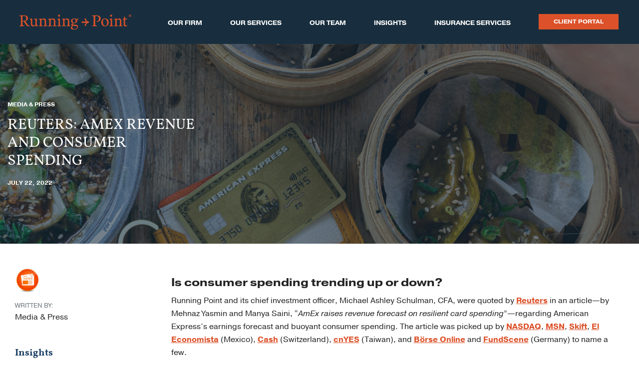

--- FILE ---
content_type: text/html; charset=UTF-8
request_url: https://runningpointcapital.com/reuters-amex-revenue-and-consumer-spending/
body_size: 17129
content:
<!DOCTYPE html>
<html lang="en-US">
<head>
	<!-- set the encoding of your site -->
	<meta charset="UTF-8">
	<!-- set the viewport width and initial-scale on mobile devices -->
	<meta name="viewport" content="width=device-width, initial-scale=1.0, shrink-to-fit=no">
	<link rel="apple-touch-icon" sizes="180x180" href="/apple-touch-icon.png">
	<link rel="icon" type="image/png" sizes="32x32" href="/favicon-32x32.png">
	<link rel="icon" type="image/png" sizes="16x16" href="/favicon-16x16.png">
	<link rel="manifest" href="/site.webmanifest">
	<link rel="stylesheet"href="https://use.typekit.net/ing2cly.css">
	<link rel="stylesheet"href="https://unpkg.com/aos@next/dist/aos.css"/>
	<link rel="stylesheet" href="https://cdn.plyr.io/3.7.2/plyr.css" />
	<script src="https://kit.fontawesome.com/8fdf89d67e.js" crossorigin="anonymous"></script>
	<script src="https://code.jquery.com/jquery-3.5.1.slim.min.js" integrity="sha384-DfXdz2htPH0lsSSs5nCTpuj/zy4C+OGpamoFVy38MVBnE+IbbVYUew+OrCXaRkfj" crossorigin="anonymous"></script>
	<script src="https://cdn.jsdelivr.net/npm/bootstrap@4.5.3/dist/js/bootstrap.bundle.min.js" integrity="sha384-ho+j7jyWK8fNQe+A12Hb8AhRq26LrZ/JpcUGGOn+Y7RsweNrtN/tE3MoK7ZeZDyx" crossorigin="anonymous"></script>
	<script src="https://platform.twitter.com/widgets.js" type="text/javascript"></script>
	<script src="/wp-content/themes/runningpoint/js/modernizr.custom.js"></script>
	<script type="text/javascript">
		var pathInfo = {
			base: 'https://runningpointcapital.com/wp-content/themes/runningpoint/',
			css: 'css/',
			js: 'js/',
			swf: 'swf/',
		}
	</script>
	<script>
		window.fbAsyncInit = function(){
			FB.init({
				appId: 'xxxxx', status: true, cookie: true, xfbml: true }); 
		};
		(function(d, debug){var js, id = 'facebook-jssdk', ref = d.getElementsByTagName('script')[0];
			if(d.getElementById(id)) {return;}
			js = d.createElement('script'); js.id = id; 
			js.async = true;js.src = "//connect.facebook.net/en_US/all" + (debug ? "/debug" : "") + ".js";
			ref.parentNode.insertBefore(js, ref);}(document, /*debug*/ false));
		function postToFeed(title, desc, url, image){
			var obj = {method: 'feed',link: url, picture: 'http://www.url.com/images/'+image,name: title,description: desc};
			function callback(response){}
			FB.ui(obj, callback);
		}
	</script>

	<meta name='robots' content='index, follow, max-image-preview:large, max-snippet:-1, max-video-preview:-1' />
	<style>img:is([sizes="auto" i], [sizes^="auto," i]) { contain-intrinsic-size: 3000px 1500px }</style>
	
	<!-- This site is optimized with the Yoast SEO plugin v26.0 - https://yoast.com/wordpress/plugins/seo/ -->
	<title>REUTERS: AmEx Revenue and Consumer Spending - Running Point</title>
	<link rel="canonical" href="https://runningpointcapital.com/reuters-amex-revenue-and-consumer-spending/" />
	<meta property="og:locale" content="en_US" />
	<meta property="og:type" content="article" />
	<meta property="og:title" content="REUTERS: AmEx Revenue and Consumer Spending - Running Point" />
	<meta property="og:description" content="Is consumer spending trending up or down? Running Point and its chief investment officer, Michael Ashley Schulman, CFA, were quoted by&nbsp;Reuters in an article—by Mehnaz Yasmin and Manya Saini,&nbsp;&#8220;AmEx raises revenue forecast on resilient card spending”—regarding American Express’s earnings forecast and buoyant consumer spending. The article was picked up by NASDAQ, MSN, Skift, El Economista [&hellip;]" />
	<meta property="og:url" content="https://runningpointcapital.com/reuters-amex-revenue-and-consumer-spending/" />
	<meta property="og:site_name" content="Running Point" />
	<meta property="article:published_time" content="2022-07-22T14:45:00+00:00" />
	<meta property="article:modified_time" content="2022-07-25T05:18:31+00:00" />
	<meta property="og:image" content="https://runningpointcapital.com/wp-content/uploads/2022/07/foodguide-app-UpbLLAB8E78-unsplash-2-scaled.jpg" />
	<meta property="og:image:width" content="2560" />
	<meta property="og:image:height" content="1440" />
	<meta property="og:image:type" content="image/jpeg" />
	<meta name="author" content="Media &amp; Press" />
	<meta name="twitter:card" content="summary_large_image" />
	<meta name="twitter:label1" content="Written by" />
	<meta name="twitter:data1" content="Media &amp; Press" />
	<script type="application/ld+json" class="yoast-schema-graph">{"@context":"https://schema.org","@graph":[{"@type":"WebPage","@id":"https://runningpointcapital.com/reuters-amex-revenue-and-consumer-spending/","url":"https://runningpointcapital.com/reuters-amex-revenue-and-consumer-spending/","name":"REUTERS: AmEx Revenue and Consumer Spending - Running Point","isPartOf":{"@id":"https://runningpointcapital.com/#website"},"primaryImageOfPage":{"@id":"https://runningpointcapital.com/reuters-amex-revenue-and-consumer-spending/#primaryimage"},"image":{"@id":"https://runningpointcapital.com/reuters-amex-revenue-and-consumer-spending/#primaryimage"},"thumbnailUrl":"https://runningpointcapital.com/wp-content/uploads/2022/07/foodguide-app-UpbLLAB8E78-unsplash-2-scaled.jpg","datePublished":"2022-07-22T14:45:00+00:00","dateModified":"2022-07-25T05:18:31+00:00","author":{"@id":"https://runningpointcapital.com/#/schema/person/d7621516b055cf35fdee32feefa74245"},"breadcrumb":{"@id":"https://runningpointcapital.com/reuters-amex-revenue-and-consumer-spending/#breadcrumb"},"inLanguage":"en-US","potentialAction":[{"@type":"ReadAction","target":["https://runningpointcapital.com/reuters-amex-revenue-and-consumer-spending/"]}]},{"@type":"ImageObject","inLanguage":"en-US","@id":"https://runningpointcapital.com/reuters-amex-revenue-and-consumer-spending/#primaryimage","url":"https://runningpointcapital.com/wp-content/uploads/2022/07/foodguide-app-UpbLLAB8E78-unsplash-2-scaled.jpg","contentUrl":"https://runningpointcapital.com/wp-content/uploads/2022/07/foodguide-app-UpbLLAB8E78-unsplash-2-scaled.jpg","width":2560,"height":1440},{"@type":"BreadcrumbList","@id":"https://runningpointcapital.com/reuters-amex-revenue-and-consumer-spending/#breadcrumb","itemListElement":[{"@type":"ListItem","position":1,"name":"Home","item":"https://runningpointcapital.com/"},{"@type":"ListItem","position":2,"name":"Insights","item":"https://runningpointcapital.com/insights/"},{"@type":"ListItem","position":3,"name":"REUTERS: AmEx Revenue and Consumer Spending"}]},{"@type":"WebSite","@id":"https://runningpointcapital.com/#website","url":"https://runningpointcapital.com/","name":"Running Point","description":"Capital Advisors","potentialAction":[{"@type":"SearchAction","target":{"@type":"EntryPoint","urlTemplate":"https://runningpointcapital.com/?s={search_term_string}"},"query-input":{"@type":"PropertyValueSpecification","valueRequired":true,"valueName":"search_term_string"}}],"inLanguage":"en-US"},{"@type":"Person","@id":"https://runningpointcapital.com/#/schema/person/d7621516b055cf35fdee32feefa74245","name":"Media &amp; Press","image":{"@type":"ImageObject","inLanguage":"en-US","@id":"https://runningpointcapital.com/#/schema/person/image/04327e47f59c6cac5ffdecd64a046ff7","url":"https://runningpointcapital.com/wp-content/uploads/2022/06/media-press-150x150.jpeg","contentUrl":"https://runningpointcapital.com/wp-content/uploads/2022/06/media-press-150x150.jpeg","caption":"Media &amp; Press"},"url":"https://runningpointcapital.com/author/media_press/"}]}</script>
	<!-- / Yoast SEO plugin. -->


<link rel="alternate" type="application/rss+xml" title="Running Point &raquo; Feed" href="https://runningpointcapital.com/feed/" />
<link rel="alternate" type="application/rss+xml" title="Running Point &raquo; Comments Feed" href="https://runningpointcapital.com/comments/feed/" />
<script type="text/javascript">
/* <![CDATA[ */
window._wpemojiSettings = {"baseUrl":"https:\/\/s.w.org\/images\/core\/emoji\/16.0.1\/72x72\/","ext":".png","svgUrl":"https:\/\/s.w.org\/images\/core\/emoji\/16.0.1\/svg\/","svgExt":".svg","source":{"concatemoji":"https:\/\/runningpointcapital.com\/wp-includes\/js\/wp-emoji-release.min.js?ver=6.8.2"}};
/*! This file is auto-generated */
!function(s,n){var o,i,e;function c(e){try{var t={supportTests:e,timestamp:(new Date).valueOf()};sessionStorage.setItem(o,JSON.stringify(t))}catch(e){}}function p(e,t,n){e.clearRect(0,0,e.canvas.width,e.canvas.height),e.fillText(t,0,0);var t=new Uint32Array(e.getImageData(0,0,e.canvas.width,e.canvas.height).data),a=(e.clearRect(0,0,e.canvas.width,e.canvas.height),e.fillText(n,0,0),new Uint32Array(e.getImageData(0,0,e.canvas.width,e.canvas.height).data));return t.every(function(e,t){return e===a[t]})}function u(e,t){e.clearRect(0,0,e.canvas.width,e.canvas.height),e.fillText(t,0,0);for(var n=e.getImageData(16,16,1,1),a=0;a<n.data.length;a++)if(0!==n.data[a])return!1;return!0}function f(e,t,n,a){switch(t){case"flag":return n(e,"\ud83c\udff3\ufe0f\u200d\u26a7\ufe0f","\ud83c\udff3\ufe0f\u200b\u26a7\ufe0f")?!1:!n(e,"\ud83c\udde8\ud83c\uddf6","\ud83c\udde8\u200b\ud83c\uddf6")&&!n(e,"\ud83c\udff4\udb40\udc67\udb40\udc62\udb40\udc65\udb40\udc6e\udb40\udc67\udb40\udc7f","\ud83c\udff4\u200b\udb40\udc67\u200b\udb40\udc62\u200b\udb40\udc65\u200b\udb40\udc6e\u200b\udb40\udc67\u200b\udb40\udc7f");case"emoji":return!a(e,"\ud83e\udedf")}return!1}function g(e,t,n,a){var r="undefined"!=typeof WorkerGlobalScope&&self instanceof WorkerGlobalScope?new OffscreenCanvas(300,150):s.createElement("canvas"),o=r.getContext("2d",{willReadFrequently:!0}),i=(o.textBaseline="top",o.font="600 32px Arial",{});return e.forEach(function(e){i[e]=t(o,e,n,a)}),i}function t(e){var t=s.createElement("script");t.src=e,t.defer=!0,s.head.appendChild(t)}"undefined"!=typeof Promise&&(o="wpEmojiSettingsSupports",i=["flag","emoji"],n.supports={everything:!0,everythingExceptFlag:!0},e=new Promise(function(e){s.addEventListener("DOMContentLoaded",e,{once:!0})}),new Promise(function(t){var n=function(){try{var e=JSON.parse(sessionStorage.getItem(o));if("object"==typeof e&&"number"==typeof e.timestamp&&(new Date).valueOf()<e.timestamp+604800&&"object"==typeof e.supportTests)return e.supportTests}catch(e){}return null}();if(!n){if("undefined"!=typeof Worker&&"undefined"!=typeof OffscreenCanvas&&"undefined"!=typeof URL&&URL.createObjectURL&&"undefined"!=typeof Blob)try{var e="postMessage("+g.toString()+"("+[JSON.stringify(i),f.toString(),p.toString(),u.toString()].join(",")+"));",a=new Blob([e],{type:"text/javascript"}),r=new Worker(URL.createObjectURL(a),{name:"wpTestEmojiSupports"});return void(r.onmessage=function(e){c(n=e.data),r.terminate(),t(n)})}catch(e){}c(n=g(i,f,p,u))}t(n)}).then(function(e){for(var t in e)n.supports[t]=e[t],n.supports.everything=n.supports.everything&&n.supports[t],"flag"!==t&&(n.supports.everythingExceptFlag=n.supports.everythingExceptFlag&&n.supports[t]);n.supports.everythingExceptFlag=n.supports.everythingExceptFlag&&!n.supports.flag,n.DOMReady=!1,n.readyCallback=function(){n.DOMReady=!0}}).then(function(){return e}).then(function(){var e;n.supports.everything||(n.readyCallback(),(e=n.source||{}).concatemoji?t(e.concatemoji):e.wpemoji&&e.twemoji&&(t(e.twemoji),t(e.wpemoji)))}))}((window,document),window._wpemojiSettings);
/* ]]> */
</script>
<style id='wp-emoji-styles-inline-css' type='text/css'>

	img.wp-smiley, img.emoji {
		display: inline !important;
		border: none !important;
		box-shadow: none !important;
		height: 1em !important;
		width: 1em !important;
		margin: 0 0.07em !important;
		vertical-align: -0.1em !important;
		background: none !important;
		padding: 0 !important;
	}
</style>
<link rel='stylesheet' id='wp-block-library-css' href='https://runningpointcapital.com/wp-includes/css/dist/block-library/style.min.css?ver=6.8.2' type='text/css' media='all' />
<style id='classic-theme-styles-inline-css' type='text/css'>
/*! This file is auto-generated */
.wp-block-button__link{color:#fff;background-color:#32373c;border-radius:9999px;box-shadow:none;text-decoration:none;padding:calc(.667em + 2px) calc(1.333em + 2px);font-size:1.125em}.wp-block-file__button{background:#32373c;color:#fff;text-decoration:none}
</style>
<style id='co-authors-plus-coauthors-style-inline-css' type='text/css'>
.wp-block-co-authors-plus-coauthors.is-layout-flow [class*=wp-block-co-authors-plus]{display:inline}

</style>
<style id='co-authors-plus-avatar-style-inline-css' type='text/css'>
.wp-block-co-authors-plus-avatar :where(img){height:auto;max-width:100%;vertical-align:bottom}.wp-block-co-authors-plus-coauthors.is-layout-flow .wp-block-co-authors-plus-avatar :where(img){vertical-align:middle}.wp-block-co-authors-plus-avatar:is(.alignleft,.alignright){display:table}.wp-block-co-authors-plus-avatar.aligncenter{display:table;margin-inline:auto}

</style>
<style id='co-authors-plus-image-style-inline-css' type='text/css'>
.wp-block-co-authors-plus-image{margin-bottom:0}.wp-block-co-authors-plus-image :where(img){height:auto;max-width:100%;vertical-align:bottom}.wp-block-co-authors-plus-coauthors.is-layout-flow .wp-block-co-authors-plus-image :where(img){vertical-align:middle}.wp-block-co-authors-plus-image:is(.alignfull,.alignwide) :where(img){width:100%}.wp-block-co-authors-plus-image:is(.alignleft,.alignright){display:table}.wp-block-co-authors-plus-image.aligncenter{display:table;margin-inline:auto}

</style>
<style id='global-styles-inline-css' type='text/css'>
:root{--wp--preset--aspect-ratio--square: 1;--wp--preset--aspect-ratio--4-3: 4/3;--wp--preset--aspect-ratio--3-4: 3/4;--wp--preset--aspect-ratio--3-2: 3/2;--wp--preset--aspect-ratio--2-3: 2/3;--wp--preset--aspect-ratio--16-9: 16/9;--wp--preset--aspect-ratio--9-16: 9/16;--wp--preset--color--black: #000000;--wp--preset--color--cyan-bluish-gray: #abb8c3;--wp--preset--color--white: #ffffff;--wp--preset--color--pale-pink: #f78da7;--wp--preset--color--vivid-red: #cf2e2e;--wp--preset--color--luminous-vivid-orange: #ff6900;--wp--preset--color--luminous-vivid-amber: #fcb900;--wp--preset--color--light-green-cyan: #7bdcb5;--wp--preset--color--vivid-green-cyan: #00d084;--wp--preset--color--pale-cyan-blue: #8ed1fc;--wp--preset--color--vivid-cyan-blue: #0693e3;--wp--preset--color--vivid-purple: #9b51e0;--wp--preset--gradient--vivid-cyan-blue-to-vivid-purple: linear-gradient(135deg,rgba(6,147,227,1) 0%,rgb(155,81,224) 100%);--wp--preset--gradient--light-green-cyan-to-vivid-green-cyan: linear-gradient(135deg,rgb(122,220,180) 0%,rgb(0,208,130) 100%);--wp--preset--gradient--luminous-vivid-amber-to-luminous-vivid-orange: linear-gradient(135deg,rgba(252,185,0,1) 0%,rgba(255,105,0,1) 100%);--wp--preset--gradient--luminous-vivid-orange-to-vivid-red: linear-gradient(135deg,rgba(255,105,0,1) 0%,rgb(207,46,46) 100%);--wp--preset--gradient--very-light-gray-to-cyan-bluish-gray: linear-gradient(135deg,rgb(238,238,238) 0%,rgb(169,184,195) 100%);--wp--preset--gradient--cool-to-warm-spectrum: linear-gradient(135deg,rgb(74,234,220) 0%,rgb(151,120,209) 20%,rgb(207,42,186) 40%,rgb(238,44,130) 60%,rgb(251,105,98) 80%,rgb(254,248,76) 100%);--wp--preset--gradient--blush-light-purple: linear-gradient(135deg,rgb(255,206,236) 0%,rgb(152,150,240) 100%);--wp--preset--gradient--blush-bordeaux: linear-gradient(135deg,rgb(254,205,165) 0%,rgb(254,45,45) 50%,rgb(107,0,62) 100%);--wp--preset--gradient--luminous-dusk: linear-gradient(135deg,rgb(255,203,112) 0%,rgb(199,81,192) 50%,rgb(65,88,208) 100%);--wp--preset--gradient--pale-ocean: linear-gradient(135deg,rgb(255,245,203) 0%,rgb(182,227,212) 50%,rgb(51,167,181) 100%);--wp--preset--gradient--electric-grass: linear-gradient(135deg,rgb(202,248,128) 0%,rgb(113,206,126) 100%);--wp--preset--gradient--midnight: linear-gradient(135deg,rgb(2,3,129) 0%,rgb(40,116,252) 100%);--wp--preset--font-size--small: 13px;--wp--preset--font-size--medium: 20px;--wp--preset--font-size--large: 36px;--wp--preset--font-size--x-large: 42px;--wp--preset--spacing--20: 0.44rem;--wp--preset--spacing--30: 0.67rem;--wp--preset--spacing--40: 1rem;--wp--preset--spacing--50: 1.5rem;--wp--preset--spacing--60: 2.25rem;--wp--preset--spacing--70: 3.38rem;--wp--preset--spacing--80: 5.06rem;--wp--preset--shadow--natural: 6px 6px 9px rgba(0, 0, 0, 0.2);--wp--preset--shadow--deep: 12px 12px 50px rgba(0, 0, 0, 0.4);--wp--preset--shadow--sharp: 6px 6px 0px rgba(0, 0, 0, 0.2);--wp--preset--shadow--outlined: 6px 6px 0px -3px rgba(255, 255, 255, 1), 6px 6px rgba(0, 0, 0, 1);--wp--preset--shadow--crisp: 6px 6px 0px rgba(0, 0, 0, 1);}:where(.is-layout-flex){gap: 0.5em;}:where(.is-layout-grid){gap: 0.5em;}body .is-layout-flex{display: flex;}.is-layout-flex{flex-wrap: wrap;align-items: center;}.is-layout-flex > :is(*, div){margin: 0;}body .is-layout-grid{display: grid;}.is-layout-grid > :is(*, div){margin: 0;}:where(.wp-block-columns.is-layout-flex){gap: 2em;}:where(.wp-block-columns.is-layout-grid){gap: 2em;}:where(.wp-block-post-template.is-layout-flex){gap: 1.25em;}:where(.wp-block-post-template.is-layout-grid){gap: 1.25em;}.has-black-color{color: var(--wp--preset--color--black) !important;}.has-cyan-bluish-gray-color{color: var(--wp--preset--color--cyan-bluish-gray) !important;}.has-white-color{color: var(--wp--preset--color--white) !important;}.has-pale-pink-color{color: var(--wp--preset--color--pale-pink) !important;}.has-vivid-red-color{color: var(--wp--preset--color--vivid-red) !important;}.has-luminous-vivid-orange-color{color: var(--wp--preset--color--luminous-vivid-orange) !important;}.has-luminous-vivid-amber-color{color: var(--wp--preset--color--luminous-vivid-amber) !important;}.has-light-green-cyan-color{color: var(--wp--preset--color--light-green-cyan) !important;}.has-vivid-green-cyan-color{color: var(--wp--preset--color--vivid-green-cyan) !important;}.has-pale-cyan-blue-color{color: var(--wp--preset--color--pale-cyan-blue) !important;}.has-vivid-cyan-blue-color{color: var(--wp--preset--color--vivid-cyan-blue) !important;}.has-vivid-purple-color{color: var(--wp--preset--color--vivid-purple) !important;}.has-black-background-color{background-color: var(--wp--preset--color--black) !important;}.has-cyan-bluish-gray-background-color{background-color: var(--wp--preset--color--cyan-bluish-gray) !important;}.has-white-background-color{background-color: var(--wp--preset--color--white) !important;}.has-pale-pink-background-color{background-color: var(--wp--preset--color--pale-pink) !important;}.has-vivid-red-background-color{background-color: var(--wp--preset--color--vivid-red) !important;}.has-luminous-vivid-orange-background-color{background-color: var(--wp--preset--color--luminous-vivid-orange) !important;}.has-luminous-vivid-amber-background-color{background-color: var(--wp--preset--color--luminous-vivid-amber) !important;}.has-light-green-cyan-background-color{background-color: var(--wp--preset--color--light-green-cyan) !important;}.has-vivid-green-cyan-background-color{background-color: var(--wp--preset--color--vivid-green-cyan) !important;}.has-pale-cyan-blue-background-color{background-color: var(--wp--preset--color--pale-cyan-blue) !important;}.has-vivid-cyan-blue-background-color{background-color: var(--wp--preset--color--vivid-cyan-blue) !important;}.has-vivid-purple-background-color{background-color: var(--wp--preset--color--vivid-purple) !important;}.has-black-border-color{border-color: var(--wp--preset--color--black) !important;}.has-cyan-bluish-gray-border-color{border-color: var(--wp--preset--color--cyan-bluish-gray) !important;}.has-white-border-color{border-color: var(--wp--preset--color--white) !important;}.has-pale-pink-border-color{border-color: var(--wp--preset--color--pale-pink) !important;}.has-vivid-red-border-color{border-color: var(--wp--preset--color--vivid-red) !important;}.has-luminous-vivid-orange-border-color{border-color: var(--wp--preset--color--luminous-vivid-orange) !important;}.has-luminous-vivid-amber-border-color{border-color: var(--wp--preset--color--luminous-vivid-amber) !important;}.has-light-green-cyan-border-color{border-color: var(--wp--preset--color--light-green-cyan) !important;}.has-vivid-green-cyan-border-color{border-color: var(--wp--preset--color--vivid-green-cyan) !important;}.has-pale-cyan-blue-border-color{border-color: var(--wp--preset--color--pale-cyan-blue) !important;}.has-vivid-cyan-blue-border-color{border-color: var(--wp--preset--color--vivid-cyan-blue) !important;}.has-vivid-purple-border-color{border-color: var(--wp--preset--color--vivid-purple) !important;}.has-vivid-cyan-blue-to-vivid-purple-gradient-background{background: var(--wp--preset--gradient--vivid-cyan-blue-to-vivid-purple) !important;}.has-light-green-cyan-to-vivid-green-cyan-gradient-background{background: var(--wp--preset--gradient--light-green-cyan-to-vivid-green-cyan) !important;}.has-luminous-vivid-amber-to-luminous-vivid-orange-gradient-background{background: var(--wp--preset--gradient--luminous-vivid-amber-to-luminous-vivid-orange) !important;}.has-luminous-vivid-orange-to-vivid-red-gradient-background{background: var(--wp--preset--gradient--luminous-vivid-orange-to-vivid-red) !important;}.has-very-light-gray-to-cyan-bluish-gray-gradient-background{background: var(--wp--preset--gradient--very-light-gray-to-cyan-bluish-gray) !important;}.has-cool-to-warm-spectrum-gradient-background{background: var(--wp--preset--gradient--cool-to-warm-spectrum) !important;}.has-blush-light-purple-gradient-background{background: var(--wp--preset--gradient--blush-light-purple) !important;}.has-blush-bordeaux-gradient-background{background: var(--wp--preset--gradient--blush-bordeaux) !important;}.has-luminous-dusk-gradient-background{background: var(--wp--preset--gradient--luminous-dusk) !important;}.has-pale-ocean-gradient-background{background: var(--wp--preset--gradient--pale-ocean) !important;}.has-electric-grass-gradient-background{background: var(--wp--preset--gradient--electric-grass) !important;}.has-midnight-gradient-background{background: var(--wp--preset--gradient--midnight) !important;}.has-small-font-size{font-size: var(--wp--preset--font-size--small) !important;}.has-medium-font-size{font-size: var(--wp--preset--font-size--medium) !important;}.has-large-font-size{font-size: var(--wp--preset--font-size--large) !important;}.has-x-large-font-size{font-size: var(--wp--preset--font-size--x-large) !important;}
:where(.wp-block-post-template.is-layout-flex){gap: 1.25em;}:where(.wp-block-post-template.is-layout-grid){gap: 1.25em;}
:where(.wp-block-columns.is-layout-flex){gap: 2em;}:where(.wp-block-columns.is-layout-grid){gap: 2em;}
:root :where(.wp-block-pullquote){font-size: 1.5em;line-height: 1.6;}
</style>
<link rel='stylesheet' id='ppress-frontend-css' href='https://runningpointcapital.com/wp-content/plugins/wp-user-avatar/assets/css/frontend.min.css?ver=4.16.6' type='text/css' media='all' />
<link rel='stylesheet' id='ppress-flatpickr-css' href='https://runningpointcapital.com/wp-content/plugins/wp-user-avatar/assets/flatpickr/flatpickr.min.css?ver=4.16.6' type='text/css' media='all' />
<link rel='stylesheet' id='ppress-select2-css' href='https://runningpointcapital.com/wp-content/plugins/wp-user-avatar/assets/select2/select2.min.css?ver=6.8.2' type='text/css' media='all' />
<link rel='stylesheet' id='rp-styles-css' href='https://runningpointcapital.com/wp-content/themes/runningpoint/css/style.min.css?ver=1.1731078681' type='text/css' media='all' />
<script type="text/javascript" src="https://runningpointcapital.com/wp-includes/js/jquery/jquery.min.js?ver=3.7.1" id="jquery-core-js"></script>
<script type="text/javascript" src="https://runningpointcapital.com/wp-includes/js/jquery/jquery-migrate.min.js?ver=3.4.1" id="jquery-migrate-js"></script>
<script type="text/javascript" src="https://runningpointcapital.com/wp-content/plugins/wp-user-avatar/assets/flatpickr/flatpickr.min.js?ver=4.16.6" id="ppress-flatpickr-js"></script>
<script type="text/javascript" src="https://runningpointcapital.com/wp-content/plugins/wp-user-avatar/assets/select2/select2.min.js?ver=4.16.6" id="ppress-select2-js"></script>
<script type="text/javascript" src="https://runningpointcapital.com/wp-content/themes/runningpoint/js/plyr.js?ver=6.8.2" id="plyr-script-js"></script>
<script type="text/javascript" id="my_loadmore-js-extra">
/* <![CDATA[ */
var runningpoint_loadmore_params = {"ajaxurl":"https:\/\/runningpointcapital.com\/wp-admin\/admin-ajax.php","posts":"{\"page\":0,\"name\":\"reuters-amex-revenue-and-consumer-spending\",\"error\":\"\",\"m\":\"\",\"p\":0,\"post_parent\":\"\",\"subpost\":\"\",\"subpost_id\":\"\",\"attachment\":\"\",\"attachment_id\":0,\"pagename\":\"\",\"page_id\":0,\"second\":\"\",\"minute\":\"\",\"hour\":\"\",\"day\":0,\"monthnum\":0,\"year\":0,\"w\":0,\"category_name\":\"\",\"tag\":\"\",\"cat\":\"\",\"tag_id\":\"\",\"author\":\"\",\"author_name\":\"\",\"feed\":\"\",\"tb\":\"\",\"paged\":0,\"meta_key\":\"\",\"meta_value\":\"\",\"preview\":\"\",\"s\":\"\",\"sentence\":\"\",\"title\":\"\",\"fields\":\"all\",\"menu_order\":\"\",\"embed\":\"\",\"category__in\":[],\"category__not_in\":[],\"category__and\":[],\"post__in\":[],\"post__not_in\":[],\"post_name__in\":[],\"tag__in\":[],\"tag__not_in\":[],\"tag__and\":[],\"tag_slug__in\":[],\"tag_slug__and\":[],\"post_parent__in\":[],\"post_parent__not_in\":[],\"author__in\":[],\"author__not_in\":[],\"search_columns\":[],\"ignore_sticky_posts\":false,\"suppress_filters\":false,\"cache_results\":true,\"update_post_term_cache\":true,\"update_menu_item_cache\":false,\"lazy_load_term_meta\":true,\"update_post_meta_cache\":true,\"post_type\":\"\",\"posts_per_page\":20,\"nopaging\":false,\"comments_per_page\":\"50\",\"no_found_rows\":false,\"order\":\"DESC\"}","current_page":"1","max_page":"0"};
/* ]]> */
</script>
<script type="text/javascript" src="https://runningpointcapital.com/wp-content/themes/runningpoint/js/ajaxLoadMore.js?ver=6.8.2" id="my_loadmore-js"></script>
<link rel="https://api.w.org/" href="https://runningpointcapital.com/wp-json/" /><link rel="alternate" title="JSON" type="application/json" href="https://runningpointcapital.com/wp-json/wp/v2/posts/666" /><link rel="EditURI" type="application/rsd+xml" title="RSD" href="https://runningpointcapital.com/xmlrpc.php?rsd" />
<meta name="generator" content="WordPress 6.8.2" />
<link rel='shortlink' href='https://runningpointcapital.com/?p=666' />
<link rel="alternate" title="oEmbed (JSON)" type="application/json+oembed" href="https://runningpointcapital.com/wp-json/oembed/1.0/embed?url=https%3A%2F%2Frunningpointcapital.com%2Freuters-amex-revenue-and-consumer-spending%2F" />
<link rel="alternate" title="oEmbed (XML)" type="text/xml+oembed" href="https://runningpointcapital.com/wp-json/oembed/1.0/embed?url=https%3A%2F%2Frunningpointcapital.com%2Freuters-amex-revenue-and-consumer-spending%2F&#038;format=xml" />
			<link rel="preload" href="https://runningpointcapital.com/wp-content/plugins/wordpress-popup/assets/hustle-ui/fonts/hustle-icons-font.woff2" as="font" type="font/woff2" crossorigin>
		<style id="hustle-module-2-0-styles" class="hustle-module-styles hustle-module-styles-2">@media screen and (min-width: 783px) {.hustle-ui:not(.hustle-size--small).module_id_2 .hustle-slidein-content .hustle-info {max-width: 800px;}}.hustle-ui.module_id_2  .hustle-slidein-content {-moz-box-shadow: 0px 0px 0px 0px rgba(0,0,0,0.4);-webkit-box-shadow: 0px 0px 0px 0px rgba(0,0,0,0.4);box-shadow: 0px 0px 0px 0px rgba(0,0,0,0.4);}@media screen and (min-width: 783px) {.hustle-ui:not(.hustle-size--small).module_id_2  .hustle-slidein-content {-moz-box-shadow: 0px 0px 0px 0px rgba(0,0,0,0.4);-webkit-box-shadow: 0px 0px 0px 0px rgba(0,0,0,0.4);box-shadow: 0px 0px 0px 0px rgba(0,0,0,0.4);}} .hustle-ui.module_id_2 .hustle-layout {margin: 0px 0px 0px 0px;padding: 0px 0px 0px 0px;border-width: 0px 0px 0px 0px;border-style: solid;border-color: #DADADA;border-radius: 0px 0px 0px 0px;overflow: hidden;background-color: #efede5;}@media screen and (min-width: 783px) {.hustle-ui:not(.hustle-size--small).module_id_2 .hustle-layout {margin: 0px 0px 0px 0px;padding: 0px 0px 0px 0px;border-width: 0px 0px 0px 0px;border-style: solid;border-radius: 0px 0px 0px 0px;}} .hustle-ui.module_id_2 .hustle-layout .hustle-layout-content {padding: 0px 0px 0px 0px;border-width: 0px 0px 0px 0px;border-style: solid;border-radius: 0px 0px 0px 0px;border-color: rgba(0,0,0,0);background-color: #5D7380;-moz-box-shadow: 0px 0px 0px 0px rgba(0,0,0,0);-webkit-box-shadow: 0px 0px 0px 0px rgba(0,0,0,0);box-shadow: 0px 0px 0px 0px rgba(0,0,0,0);}.hustle-ui.module_id_2 .hustle-main-wrapper {position: relative;padding:32px 0 0;}@media screen and (min-width: 783px) {.hustle-ui:not(.hustle-size--small).module_id_2 .hustle-layout .hustle-layout-content {padding: 0px 0px 0px 0px;border-width: 0px 0px 0px 0px;border-style: solid;border-radius: 0px 0px 0px 0px;-moz-box-shadow: 0px 0px 0px 0px rgba(0,0,0,0);-webkit-box-shadow: 0px 0px 0px 0px rgba(0,0,0,0);box-shadow: 0px 0px 0px 0px rgba(0,0,0,0);}}@media screen and (min-width: 783px) {.hustle-ui:not(.hustle-size--small).module_id_2 .hustle-main-wrapper {padding:32px 0 0;}}  .hustle-ui.module_id_2 .hustle-layout .hustle-content {margin: 0px 0px 0px 0px;padding: 10px 10px 10px 10px;border-width: 0px 0px 0px 0px;border-style: solid;border-radius: 0px 0px 0px 0px;border-color: rgba(0,0,0,0);background-color: rgba(0,0,0,0);-moz-box-shadow: 0px 0px 0px 0px rgba(0,0,0,0);-webkit-box-shadow: 0px 0px 0px 0px rgba(0,0,0,0);box-shadow: 0px 0px 0px 0px rgba(0,0,0,0);}.hustle-ui.module_id_2 .hustle-layout .hustle-content .hustle-content-wrap {padding: 10px 0 10px 0;}@media screen and (min-width: 783px) {.hustle-ui:not(.hustle-size--small).module_id_2 .hustle-layout .hustle-content {margin: 0px 0px 0px 0px;padding: 20px 20px 20px 20px;border-width: 0px 0px 0px 0px;border-style: solid;border-radius: 0px 0px 0px 0px;-moz-box-shadow: 0px 0px 0px 0px rgba(0,0,0,0);-webkit-box-shadow: 0px 0px 0px 0px rgba(0,0,0,0);box-shadow: 0px 0px 0px 0px rgba(0,0,0,0);}.hustle-ui:not(.hustle-size--small).module_id_2 .hustle-layout .hustle-content .hustle-content-wrap {padding: 20px 0 20px 0;}} .hustle-ui.module_id_2 .hustle-layout .hustle-title {display: block;margin: 0px 0px 0px 0px;padding: 0px 0px 10px 0px;border-width: 0px 0px 1px 0px;border-style: solid;border-color: rgba(0,0,0,0.16);border-radius: 0px 0px 0px 0px;background-color: rgba(0,0,0,0);box-shadow: 0px 0px 0px 0px rgba(0,0,0,0);-moz-box-shadow: 0px 0px 0px 0px rgba(0,0,0,0);-webkit-box-shadow: 0px 0px 0px 0px rgba(0,0,0,0);color: #182e3e;font: 400 33px/38px Georgia,Times,serif;font-style: normal;letter-spacing: 0px;text-transform: none;text-decoration: none;text-align: left;}@media screen and (min-width: 783px) {.hustle-ui:not(.hustle-size--small).module_id_2 .hustle-layout .hustle-title {margin: 0px 0px 0px 0px;padding: 0px 0px 20px 0px;border-width: 0px 0px 1px 0px;border-style: solid;border-radius: 0px 0px 0px 0px;box-shadow: 0px 0px 0px 0px rgba(0,0,0,0);-moz-box-shadow: 0px 0px 0px 0px rgba(0,0,0,0);-webkit-box-shadow: 0px 0px 0px 0px rgba(0,0,0,0);font: 400 33px/38px Georgia,Times,serif;font-style: normal;letter-spacing: 0px;text-transform: none;text-decoration: none;text-align: left;}} .hustle-ui.module_id_2 .hustle-layout .hustle-group-content {margin: 0px 0px 0px 0px;padding: 20px 0px 20px 0px;border-color: rgba(255,255,255,0.08);border-width: 1px 0px 1px 0px;border-style: solid;color: #555555;}.hustle-ui.module_id_2 .hustle-layout .hustle-group-content b,.hustle-ui.module_id_2 .hustle-layout .hustle-group-content strong {font-weight: bold;}.hustle-ui.module_id_2 .hustle-layout .hustle-group-content a,.hustle-ui.module_id_2 .hustle-layout .hustle-group-content a:visited {color: #dc5129;}.hustle-ui.module_id_2 .hustle-layout .hustle-group-content a:hover {color: #dc5129;}.hustle-ui.module_id_2 .hustle-layout .hustle-group-content a:focus,.hustle-ui.module_id_2 .hustle-layout .hustle-group-content a:active {color: #dc5129;}@media screen and (min-width: 783px) {.hustle-ui:not(.hustle-size--small).module_id_2 .hustle-layout .hustle-group-content {margin: 0px 0px 0px 0px;padding: 20px 0px 20px 0px;border-width: 1px 0px 1px 0px;border-style: solid;}}.hustle-ui.module_id_2 .hustle-layout .hustle-group-content {color: #555555;font-size: 14px;line-height: 1.45em;font-family: Open Sans;}@media screen and (min-width: 783px) {.hustle-ui:not(.hustle-size--small).module_id_2 .hustle-layout .hustle-group-content {font-size: 14px;line-height: 1.45em;}}.hustle-ui.module_id_2 .hustle-layout .hustle-group-content p:not([class*="forminator-"]) {margin: 0 0 10px;color: #555555;font: normal 14px/1.45em Open Sans;font-style: normal;letter-spacing: 0px;text-transform: none;text-decoration: none;}.hustle-ui.module_id_2 .hustle-layout .hustle-group-content p:not([class*="forminator-"]):last-child {margin-bottom: 0;}@media screen and (min-width: 783px) {.hustle-ui:not(.hustle-size--small).module_id_2 .hustle-layout .hustle-group-content p:not([class*="forminator-"]) {margin: 0 0 10px;font: normal 14px/1.45em Open Sans;font-style: normal;letter-spacing: 0px;text-transform: none;text-decoration: none;}.hustle-ui:not(.hustle-size--small).module_id_2 .hustle-layout .hustle-group-content p:not([class*="forminator-"]):last-child {margin-bottom: 0;}}.hustle-ui.module_id_2 .hustle-layout .hustle-group-content h1:not([class*="forminator-"]) {margin: 0 0 10px;color: #555555;font: 700 28px/1.4em Open Sans;font-style: normal;letter-spacing: 0px;text-transform: none;text-decoration: none;}.hustle-ui.module_id_2 .hustle-layout .hustle-group-content h1:not([class*="forminator-"]):last-child {margin-bottom: 0;}@media screen and (min-width: 783px) {.hustle-ui:not(.hustle-size--small).module_id_2 .hustle-layout .hustle-group-content h1:not([class*="forminator-"]) {margin: 0 0 10px;font: 700 28px/1.4em Open Sans;font-style: normal;letter-spacing: 0px;text-transform: none;text-decoration: none;}.hustle-ui:not(.hustle-size--small).module_id_2 .hustle-layout .hustle-group-content h1:not([class*="forminator-"]):last-child {margin-bottom: 0;}}.hustle-ui.module_id_2 .hustle-layout .hustle-group-content h2:not([class*="forminator-"]) {margin: 0 0 10px;color: #555555;font-size: 22px;line-height: 1.4em;font-weight: 700;font-style: normal;letter-spacing: 0px;text-transform: none;text-decoration: none;}.hustle-ui.module_id_2 .hustle-layout .hustle-group-content h2:not([class*="forminator-"]):last-child {margin-bottom: 0;}@media screen and (min-width: 783px) {.hustle-ui:not(.hustle-size--small).module_id_2 .hustle-layout .hustle-group-content h2:not([class*="forminator-"]) {margin: 0 0 10px;font-size: 22px;line-height: 1.4em;font-weight: 700;font-style: normal;letter-spacing: 0px;text-transform: none;text-decoration: none;}.hustle-ui:not(.hustle-size--small).module_id_2 .hustle-layout .hustle-group-content h2:not([class*="forminator-"]):last-child {margin-bottom: 0;}}.hustle-ui.module_id_2 .hustle-layout .hustle-group-content h3:not([class*="forminator-"]) {margin: 0 0 10px;color: #555555;font: 700 18px/1.4em Open Sans;font-style: normal;letter-spacing: 0px;text-transform: none;text-decoration: none;}.hustle-ui.module_id_2 .hustle-layout .hustle-group-content h3:not([class*="forminator-"]):last-child {margin-bottom: 0;}@media screen and (min-width: 783px) {.hustle-ui:not(.hustle-size--small).module_id_2 .hustle-layout .hustle-group-content h3:not([class*="forminator-"]) {margin: 0 0 10px;font: 700 18px/1.4em Open Sans;font-style: normal;letter-spacing: 0px;text-transform: none;text-decoration: none;}.hustle-ui:not(.hustle-size--small).module_id_2 .hustle-layout .hustle-group-content h3:not([class*="forminator-"]):last-child {margin-bottom: 0;}}.hustle-ui.module_id_2 .hustle-layout .hustle-group-content h4:not([class*="forminator-"]) {margin: 0 0 10px;color: #555555;font: 700 16px/1.4em Open Sans;font-style: normal;letter-spacing: 0px;text-transform: none;text-decoration: none;}.hustle-ui.module_id_2 .hustle-layout .hustle-group-content h4:not([class*="forminator-"]):last-child {margin-bottom: 0;}@media screen and (min-width: 783px) {.hustle-ui:not(.hustle-size--small).module_id_2 .hustle-layout .hustle-group-content h4:not([class*="forminator-"]) {margin: 0 0 10px;font: 700 16px/1.4em Open Sans;font-style: normal;letter-spacing: 0px;text-transform: none;text-decoration: none;}.hustle-ui:not(.hustle-size--small).module_id_2 .hustle-layout .hustle-group-content h4:not([class*="forminator-"]):last-child {margin-bottom: 0;}}.hustle-ui.module_id_2 .hustle-layout .hustle-group-content h5:not([class*="forminator-"]) {margin: 0 0 10px;color: #555555;font: 700 14px/1.4em Open Sans;font-style: normal;letter-spacing: 0px;text-transform: none;text-decoration: none;}.hustle-ui.module_id_2 .hustle-layout .hustle-group-content h5:not([class*="forminator-"]):last-child {margin-bottom: 0;}@media screen and (min-width: 783px) {.hustle-ui:not(.hustle-size--small).module_id_2 .hustle-layout .hustle-group-content h5:not([class*="forminator-"]) {margin: 0 0 10px;font: 700 14px/1.4em Open Sans;font-style: normal;letter-spacing: 0px;text-transform: none;text-decoration: none;}.hustle-ui:not(.hustle-size--small).module_id_2 .hustle-layout .hustle-group-content h5:not([class*="forminator-"]):last-child {margin-bottom: 0;}}.hustle-ui.module_id_2 .hustle-layout .hustle-group-content h6:not([class*="forminator-"]) {margin: 0 0 10px;color: #555555;font: 700 12px/1.4em Open Sans;font-style: normal;letter-spacing: 0px;text-transform: uppercase;text-decoration: none;}.hustle-ui.module_id_2 .hustle-layout .hustle-group-content h6:not([class*="forminator-"]):last-child {margin-bottom: 0;}@media screen and (min-width: 783px) {.hustle-ui:not(.hustle-size--small).module_id_2 .hustle-layout .hustle-group-content h6:not([class*="forminator-"]) {margin: 0 0 10px;font: 700 12px/1.4em Open Sans;font-style: normal;letter-spacing: 0px;text-transform: uppercase;text-decoration: none;}.hustle-ui:not(.hustle-size--small).module_id_2 .hustle-layout .hustle-group-content h6:not([class*="forminator-"]):last-child {margin-bottom: 0;}}.hustle-ui.module_id_2 .hustle-layout .hustle-group-content ol:not([class*="forminator-"]),.hustle-ui.module_id_2 .hustle-layout .hustle-group-content ul:not([class*="forminator-"]) {margin: 0 0 10px;}.hustle-ui.module_id_2 .hustle-layout .hustle-group-content ol:not([class*="forminator-"]):last-child,.hustle-ui.module_id_2 .hustle-layout .hustle-group-content ul:not([class*="forminator-"]):last-child {margin-bottom: 0;}.hustle-ui.module_id_2 .hustle-layout .hustle-group-content li:not([class*="forminator-"]) {margin: 0 0 5px;display: flex;align-items: flex-start;color: #555555;font: normal 14px/1.45em Open Sans;font-style: normal;letter-spacing: 0px;text-transform: none;text-decoration: none;}.hustle-ui.module_id_2 .hustle-layout .hustle-group-content li:not([class*="forminator-"]):last-child {margin-bottom: 0;}.hustle-ui.module_id_2 .hustle-layout .hustle-group-content ol:not([class*="forminator-"]) li:before {color: #555555;flex-shrink: 0;}.hustle-ui.module_id_2 .hustle-layout .hustle-group-content ul:not([class*="forminator-"]) li:before {color: #dc5129;content: "\2022";font-size: 16px;flex-shrink: 0;}@media screen and (min-width: 783px) {.hustle-ui.module_id_2 .hustle-layout .hustle-group-content ol:not([class*="forminator-"]),.hustle-ui.module_id_2 .hustle-layout .hustle-group-content ul:not([class*="forminator-"]) {margin: 0 0 20px;}.hustle-ui.module_id_2 .hustle-layout .hustle-group-content ol:not([class*="forminator-"]):last-child,.hustle-ui.module_id_2 .hustle-layout .hustle-group-content ul:not([class*="forminator-"]):last-child {margin: 0;}}@media screen and (min-width: 783px) {.hustle-ui:not(.hustle-size--small).module_id_2 .hustle-layout .hustle-group-content li:not([class*="forminator-"]) {margin: 0 0 5px;font: normal 14px/1.45em Open Sans;font-style: normal;letter-spacing: 0px;text-transform: none;text-decoration: none;}.hustle-ui:not(.hustle-size--small).module_id_2 .hustle-layout .hustle-group-content li:not([class*="forminator-"]):last-child {margin-bottom: 0;}}.hustle-ui.module_id_2 .hustle-layout .hustle-group-content blockquote {margin-right: 0;margin-left: 0;} .hustle-ui.module_id_2 .hustle-layout .hustle-cta-container {margin: 0px 0px 0px 0px;padding: 10px 0px 0px 0px;border-color: rgba(0,0,0,0.16);border-width: 1px 0px 0px 0px;border-style: solid;}@media screen and (min-width: 783px) {.hustle-ui:not(.hustle-size--small).module_id_2 .hustle-layout .hustle-cta-container {margin: 0px 0px 0px 0px;padding: 20px 0px 0px 0px;border-width: 1px 0px 0px 0px;border-style: solid;}} .hustle-ui.module_id_2 .hustle-layout a.hustle-button-cta {margin: 0;padding: 2px 16px 2px 16px;border-width: 0px 0px 0px 0px;border-style: solid;border-color: #dc5129;border-radius: 0px 0px 0px 0px;background-color: #dc5129;-moz-box-shadow: 0px 0px 0px 0px rgba(0,0,0,0);-webkit-box-shadow: 0px 0px 0px 0px rgba(0,0,0,0);box-shadow: 0px 0px 0px 0px rgba(0,0,0,0);color: #FFFFFF;font: bold 13px/32px Open Sans;font-style: normal;letter-spacing: 0.5px;text-transform: none;text-decoration: none;text-align: center;}.hustle-ui.module_id_2 .hustle-layout a.hustle-button-cta:hover {border-color: rgba(220,81,41,0.75);background-color: rgba(220,81,41,0.75);color: #FFFFFF;}.hustle-ui.module_id_2 .hustle-layout a.hustle-button-cta:focus {border-color: #AB9711;background-color: #9A8603;color: #FFFFFF;}@media screen and (min-width: 783px) {.hustle-ui:not(.hustle-size--small).module_id_2 .hustle-layout a.hustle-button-cta {padding: 2px 16px 2px 16px;border-width: 0px 0px 0px 0px;border-style: solid;border-radius: 0px 0px 0px 0px;box-shadow: 0px 0px 0px 0px rgba(0,0,0,0);-moz-box-shadow: 0px 0px 0px 0px rgba(0,0,0,0);-webkit-box-shadow: 0px 0px 0px 0px rgba(0,0,0,0);font: bold 13px/32px Open Sans;font-style: normal;letter-spacing: 0.5px;text-transform: none;text-decoration: none;text-align: center;}} .hustle-ui.module_id_2 .hustle-layout .hustle-cta-container {display: flex;flex-direction: column;}.hustle-ui.module_id_2 .hustle-layout .hustle-cta-container .hustle-button-cta {width: 100%;display: block;}@media screen and (min-width: 783px) {.hustle-ui:not(.hustle-size--small).module_id_2 .hustle-layout .hustle-cta-container {justify-content: left;display: flex;flex-direction: unset;}.hustle-ui:not(.hustle-size--small).module_id_2 .hustle-layout .hustle-cta-container .hustle-button-cta {width: auto;display: inline-block;}}button.hustle-button-close .hustle-icon-close:before {font-size: inherit;}.hustle-ui.module_id_2 button.hustle-button-close {color: #dc5129;background: transparent;border-radius: 0;position: absolute;z-index: 1;display: block;width: 32px;height: 32px;right: 0;left: auto;top: 0;bottom: auto;transform: unset;}.hustle-ui.module_id_2 button.hustle-button-close .hustle-icon-close {font-size: 12px;}.hustle-ui.module_id_2 button.hustle-button-close:hover {color: rgba(220,81,41,0.75);}.hustle-ui.module_id_2 button.hustle-button-close:focus {color: #dc5129;}@media screen and (min-width: 783px) {.hustle-ui:not(.hustle-size--small).module_id_2 button.hustle-button-close .hustle-icon-close {font-size: 12px;}.hustle-ui:not(.hustle-size--small).module_id_2 button.hustle-button-close {background: transparent;border-radius: 0;display: block;width: 32px;height: 32px;right: 0;left: auto;top: 0;bottom: auto;transform: unset;}} .hustle-ui.module_id_2 .hustle-layout .hustle-group-content blockquote {border-left-color: #38C5B5;}</style><link rel="icon" href="https://runningpointcapital.com/wp-content/uploads/2020/04/cropped-favicon_orange-32x32.jpg" sizes="32x32" />
<link rel="icon" href="https://runningpointcapital.com/wp-content/uploads/2020/04/cropped-favicon_orange-192x192.jpg" sizes="192x192" />
<link rel="apple-touch-icon" href="https://runningpointcapital.com/wp-content/uploads/2020/04/cropped-favicon_orange-180x180.jpg" />
<meta name="msapplication-TileImage" content="https://runningpointcapital.com/wp-content/uploads/2020/04/cropped-favicon_orange-270x270.jpg" />
		<style type="text/css" id="wp-custom-css">
			body {
	color: #222;
}

@media (min-width: 1024px){
	.team-section .image {
    width: 70%;
    margin-top: -6.1875rem;
}
	
}
.content-section .list-services {
    max-width: 100%;
}

.content-section .list-services a {
    display: block;
		font-size: .9rem;
}

ul.star-list {
    list-style: none;
    margin-left: 0;
    padding-left: 0;
}

p.quote-layout {
    padding: 0 4rem;
		text-align: justify;
    /* border-left: 2px solid; */
}

.learn-btn a {
    color: #fff !important;
    text-decoration: none;
    /* padding: 3rem !important; */
}



#personal-information {
    display: block;
    position: relative;
    top: -120px;
    visibility: hidden;
}

#share-information {
    display: block;
    position: relative;
    top: -120px;
    visibility: hidden;
}

#limit-sharing {
    display: block;
    position: relative;
    top: -120px;
    visibility: hidden;
}

#questions {
    display: block;
    position: relative;
    top: -120px;
    visibility: hidden;
}

#what-we-do {
    display: block;
    position: relative;
    top: -120px;
    visibility: hidden;
}

#definitions {
    display: block;
    position: relative;
    top: -120px;
    visibility: hidden;
}

.alm-load-more-btn.more {
background: transparent!important;
border: #dc5129!important;
border: 1px solid #dc5129!important;
border-radius: 0!important;
color: #dc5129!important;
text-transform: uppercase;
font-family: "benton-sans-wide", Arial, "Helvetica Neue", Helvetica, sans-serif;
font-weight: 700!important;
}

#ajax-load-more {
    text-align: center;
    margin: 0 auto;
}

bg-stretch1623935225895587 {
	background-position: top center!important;
}


@media only screen and (max-width: 1366px) {
  .content-section .list-services a {
    font-size: 15px;
	}
	
	.content-section .list-services li {
			margin-bottom: 0rem !important;
	}
	
}


@media only screen and (max-width: 1299px) and (min-width: 1081px)  {
	.content-section .list-services a {
			font-size: 10px;
	}
}

@media only screen and (max-width: 1080px) {
	
	.content-section .list-services a {
			font-size: 10px;
	}
  
}

@media only screen and (max-width: 1079px) and (min-width: 770px)  {
	.content-section .list-services a {
			font-size: 14px;
			line-height: 2;
	}
	
	.content-section .list-services li {
    min-width: 100%;
	}
}

@media only screen and (max-width: 768px) {
	
	.content-section .list-services a {
			font-size: 18px;
		line-height: 2;
	}
	
  .content-section .list-services li {
    padding: 0 0.9375rem;
    min-width: 100%;
	}
	
}

@media only screen and (max-width: 767px) {
	
	.content-section .list-services a {
			font-size: 16px;
	}
	
  .content-section .list-services a {
    min-width: 100%;
    line-height: 2;
	}
	
}
		</style>
			</head>
<body class="wp-singular post-template-default single single-post postid-666 single-format-standard wp-theme-runningpoint">
		<!-- main container of all the page elements -->
	<div id="wrapper" class="position-relative overflow-hidden w-100">
		<div class="header-holder">
			<!-- header of the page -->
			<header id="header">
														<div class="logo"><a href="/"><img src="https://runningpointcapital.com/wp-content/uploads/2020/11/logo_clay_registered.svg" alt="RunningPoint"></a></div>
								<div class="drop-nav">
					<!-- main navigation of the page -->
					<nav id="main-nav">
						<div class="menu-main-menu-container"><ul id="primary-menu" class="menu"><li id="nav-menu-item-37" class="main-menu-item  menu-item-even menu-item-depth-0 menu-item menu-item-type-post_type menu-item-object-page"><a href="https://runningpointcapital.com/our-firm/" class="menu-link main-menu-link">Our Firm</a></li>
<li id="nav-menu-item-47" class="main-menu-item  menu-item-even menu-item-depth-0 menu-item menu-item-type-post_type menu-item-object-page"><a href="https://runningpointcapital.com/services/" class="menu-link main-menu-link">Our Services</a></li>
<li id="nav-menu-item-38" class="main-menu-item  menu-item-even menu-item-depth-0 menu-item menu-item-type-post_type menu-item-object-page"><a href="https://runningpointcapital.com/our-team/" class="menu-link main-menu-link">Our Team</a></li>
<li id="nav-menu-item-159" class="main-menu-item  menu-item-even menu-item-depth-0 menu-item menu-item-type-post_type menu-item-object-page current_page_parent"><a href="https://runningpointcapital.com/insights/" class="menu-link main-menu-link">Insights</a></li>
<li id="nav-menu-item-422" class="main-menu-item  menu-item-even menu-item-depth-0 menu-item menu-item-type-post_type menu-item-object-page"><a href="https://runningpointcapital.com/private-placement-life-insurance/" class="menu-link main-menu-link">Insurance Services</a></li>
<li id="nav-menu-item-39" class="main-menu-item  menu-item-even menu-item-depth-0 btn btn-secondary menu-item menu-item-type-custom menu-item-object-custom"><a target="_blank" href="https://login.bdreporting.com/Auth/SignIn" class="menu-link main-menu-link">Client Portal</a></li>
</ul></div>					</nav>
				</div>
				<a href="#" class="nav-opener"><span></span></a>
			</header>
		</div>

<section class="visual-section visual-section-single aos-init aos-animate insights-section" data-aos="fade-in" data-aos-duration="300" data-aos-easing="ease-in-out" data-aos-mirror="true" data-aos-once="true">
	<div class="bg-stretch" id="bg-stretch159844956478780" style="background-position: center center;">
<span data-srcset="https://runningpointcapital.com/wp-content/uploads/2022/07/foodguide-app-UpbLLAB8E78-unsplash-2-scaled.jpg"></span>
</div>
<div class="container">
	<div class="row">
		
		<div class="
					col-lg-4 
		col-md-6 col">
		<div class="entry-category mb-3 text-white">
			<span class="post-category-info text-uppercase font-weight-bold text-white"><span>Media &amp; Press</span>			</div>
			<h2 class="entry-title">REUTERS: AmEx Revenue and Consumer Spending</h2>				<span class="date d-block text-uppercase font-weight-bold mt-3">July 22, 2022</span>
			</div>
			</div>
</section>

<div id="primary" class="content-area">
	<main id="main" class="site-main">
		<div class="container">
							<article class="insights-section" id="post-666" class="post-666 post type-post status-publish format-standard has-post-thumbnail hentry category-media-press tag-american-express tag-amex tag-consumers tag-credit-cards tag-spending" data-aos="fade-in" data-aos-duration="300" data-aos-easing="ease-in-out" data-aos-mirror="true" data-aos-once="true">
					<div class="row justify-content-md-center mt-md-5 mt-2" style="max-width: 1440px; margin: 0 auto;">
						<div class="col-md-3 col-12">
							<div class="user-avatar"><img data-del="avatar" src='https://runningpointcapital.com/wp-content/uploads/2022/06/media-press-150x150.jpeg' class='avatar pp-user-avatar avatar-100 photo ' height='100' width='100'/></div>
							<div class="entry-meta mt-3">
								<span class="d-block">
									<small class="d-block text-gray-light text-uppercase">Written by:</small>
									Media &amp; Press

									
								</span>
							</div>


							<aside id="sidebar" class="widget-area mt-5 d-md-block d-none">
								<section id="categories-3" class="widget widget_categories"><h2 class="widget-title">Insights</h2>
			<ul>
					<li class="cat-item cat-item-6"><a href="https://runningpointcapital.com/category/accounting-advice/">Accounting Advice</a>
</li>
	<li class="cat-item cat-item-29"><a href="https://runningpointcapital.com/category/endorsements/">Endorsements</a>
</li>
	<li class="cat-item cat-item-7"><a href="https://runningpointcapital.com/category/family-office-advice/">Family Office Advice</a>
</li>
	<li class="cat-item cat-item-8"><a href="https://runningpointcapital.com/category/financial-estate-planning/">Financial &amp; Estate Planning</a>
</li>
	<li class="cat-item cat-item-33"><a href="https://runningpointcapital.com/category/insurance-services/">Insurance Services</a>
</li>
	<li class="cat-item cat-item-9"><a href="https://runningpointcapital.com/category/investment-philosophy/">Investment Philosophy</a>
</li>
	<li class="cat-item cat-item-26"><a href="https://runningpointcapital.com/category/media-press/">Media &amp; Press</a>
</li>
	<li class="cat-item cat-item-48"><a href="https://runningpointcapital.com/category/michaels-cio-check-it-out-reports/">Michael&#039;s CIO (Check-It-Out) Reports</a>
</li>
	<li class="cat-item cat-item-10"><a href="https://runningpointcapital.com/category/socioeconomic-perspectives/">Socioeconomic Perspective</a>
</li>
	<li class="cat-item cat-item-787"><a href="https://runningpointcapital.com/category/we-are-your-family-office-%ef%b8%8f/">WE ARE YOUR FAMILY OFFICE.™️</a>
</li>
			</ul>

			</section><section id="search-3" class="widget widget_search"><form role="search" method="get" class="search-form" action="https://runningpointcapital.com/">
				<label>
					<span class="screen-reader-text">Search for:</span>
					<input type="search" class="search-field" placeholder="Search &hellip;" value="" name="s" />
				</label>
				<input type="submit" class="search-submit" value="Search" />
			</form></section>							</aside><!-- #secondary -->
						</div>
						<div class="col-md-9 col-12">
							<div class="mt-3">
								
<h3 class="wp-block-heading" style="font-size:22px"><strong>Is consumer spending trending up or down? </strong></h3>



<p style="font-size:16px">Running Point and its chief investment officer, Michael Ashley Schulman, CFA, were quoted by&nbsp;<a href="https://www.nasdaq.com/articles/amex-raises-revenue-forecast-on-resilient-card-spending" target="_blank" rel="noreferrer noopener"><strong>Reuters</strong></a> in an article—by Mehnaz Yasmin and Manya Saini,&nbsp;&#8220;<em>AmEx raises revenue forecast on resilient card spending</em>”—regarding American Express’s earnings forecast and buoyant consumer spending. The article was picked up by <a href="https://www.nasdaq.com/articles/amex-raises-revenue-forecast-on-resilient-card-spending" target="_blank" rel="noreferrer noopener"><strong>NASDAQ</strong></a>, <a href="https://www.msn.com/en-ca/money/topstories/amex-raises-revenue-forecast-on-resilient-card-spending/ar-AAZRraH" target="_blank" rel="noreferrer noopener"><strong>MSN</strong></a>, <a href="https://skift.com/2022/07/22/american-express-gets-a-boost-from-increased-travel-spending/"><strong>Skift</strong></a>, <a href="https://www.eleconomista.com.mx/mercados/American-Express-eleva-su-prevision-de-ingresos-por-la-resistencia-del-gasto-con-tarjeta-20220722-0027.html" target="_blank" rel="noreferrer noopener"><strong>El Economista</strong></a> (Mexico), <strong><a href="https://www.cash.ch/news/top-news/maerkte-boersen-ticker-lonza-und-sika-ziehen-smi-ins-minus-nestle-stuetzt-lastminute-bricht-ueber-23-1992702" target="_blank" rel="noreferrer noopener">Cash</a></strong> (Switzerland), <strong><a href="https://news.cnyes.com/news/id/4919271" target="_blank" rel="noreferrer noopener">cnYES</a> </strong>(Taiwan), and <a href="https://www.boerse-online.de/nachrichten/aktien/boersen-ticker-mobilfunker-verizon-auf-talfahrt-gewinnziel-gekuerzt-1031605212" target="_blank" rel="noreferrer noopener"><strong>Börse Online</strong></a> and <a href="https://fundscene.com/tech-bilanzen-trueben-stimmung-an-us-boersen/" target="_blank" rel="noreferrer noopener"><strong>FundScene</strong></a> (Germany) to name a few.</p>



<h3 class="wp-block-heading" style="font-size:16px"><strong>Increased credit card use:</strong></h3>



<p style="font-size:16px">Running Point sees increased consumer spending continuing as more people are pulled into the labor force, salaries continues to rise, and inflation remains high. For multiple reasons, some of this spending increase can probably be blamed on inflation which is up nearly 9% because:</p>



<ul class="wp-block-list" style="font-size:16px"><li>Food and service prices are up, people need to spend more to consume the same everyday essentials they did a year ago</li><li>Price inflation is faster than salary inflation, it might make sense for a family to purchase some big ticket durables now rather than wait till the items increase more relative to wages</li><li>Even though bank interest rates are up, inflation is up more, thus the negative real rates people earn on cash are now closer to -6% rather than -2%, therefore people may be motivated to purchase some items now before their cash loses more value</li></ul>



<p style="font-size:16px">We believe that credit card and payment companies may continue to be solid beneficiaries of the increase in nominal dollars spent by consumers.</p>



<h3 class="wp-block-heading" style="font-size:16px"><strong>Below are the excerpted quotes from the article in English:</strong></h3>



<p style="font-size:16px">&#8220;Even though the U.S. social-economic environment seems to be filled with recession fears, we&#8217;ve seen consumer spending continue to trend up over the last 18 months,&#8221; said Michael Ashley Schulman, chief investment officer at Running Point Capital Advisors.</p>



<p style="font-size:16px">&#8220;Since price inflation is faster than salary inflation, it might make sense for a family to purchase some big ticket durables now rather than wait till the items increase more relative to wages.&#8221;</p>



<h3 class="wp-block-heading" style="font-size:16px"><strong>In Spanish:</strong></h3>



<p style="font-size:16px">&#8220;A pesar de que el entorno socioeconómico de Estados Unidos parece estar plagado del temor a una recesión, hemos visto que el gasto de los consumidores sigue una tendencia al alza en los últimos 18 meses&#8221;, dijo Michael Ashley Schulman, director de inversiones de Running Point Capital Advisors.</p>



<p style="font-size:16px">&#8220;Dado que&nbsp;la inflación de los precios es más rápida que la de los salarios, puede tener sentido que una familia compre ahora algunos bienes duraderos de gran valor en lugar de esperar a que los artículos aumenten más en relación con los salarios&#8221;.</p>



<h3 class="wp-block-heading" style="font-size:16px"><strong>In German</strong>:</h3>



<p style="font-size:16px">&#8220;Ein Teil der steigenden Ausgaben kann sicher auf die Inflation zurückgeführt werden&#8221;, sagt Michael Ashley Schulman, Chef-Anleger des Vermögensverwalters Running Point. Einige Verbraucher zögen größere Anschaffungen vor, da Lohnerhöhungen der Teuerungsrate hinterherhinkten.</p>



<h3 class="wp-block-heading" style="font-size:16px"><strong>In Chinese:</strong></h3>



<p style="font-size:16px">家族辦公室 Running Point Capital Advisors 投資長舒爾曼 (Michael Ashley Schulman) 表示，「即使美國社會經濟環境似乎充滿了對經濟衰退的擔憂，但過去 18 個月消費者支出繼續呈上升趨勢。」</p>



<p style="font-size:16px">他說，「基於多種原因，這種支出增加部分可能要歸咎於通貨膨脹。由於價格上漲快於工資上漲，因此對於一個家庭來說，現在購買一些大型耐久財可能是合理的，而不是等到這些物品漲得比工資還凶。」</p>



<figure class="wp-block-image size-large"><img fetchpriority="high" decoding="async" width="1024" height="576" src="https://runningpointcapital.com/wp-content/uploads/2022/07/foodguide-app-UpbLLAB8E78-unsplash-2-1024x576.jpg" alt="" class="wp-image-669" srcset="https://runningpointcapital.com/wp-content/uploads/2022/07/foodguide-app-UpbLLAB8E78-unsplash-2-1024x576.jpg 1024w, https://runningpointcapital.com/wp-content/uploads/2022/07/foodguide-app-UpbLLAB8E78-unsplash-2-300x169.jpg 300w, https://runningpointcapital.com/wp-content/uploads/2022/07/foodguide-app-UpbLLAB8E78-unsplash-2-768x432.jpg 768w, https://runningpointcapital.com/wp-content/uploads/2022/07/foodguide-app-UpbLLAB8E78-unsplash-2-1536x864.jpg 1536w, https://runningpointcapital.com/wp-content/uploads/2022/07/foodguide-app-UpbLLAB8E78-unsplash-2-2048x1152.jpg 2048w" sizes="(max-width: 1024px) 100vw, 1024px" /></figure>



<hr class="wp-block-separator has-alpha-channel-opacity"/>



<p class="has-small-font-size">Disclosure: The opinions expressed are those of Running Point Capital Advisors, LLC (Running Point) and are subject to change without notice. The opinions referenced are as of the date of publication, may be modified due to changes in the market or economic conditions, and may not necessarily come to pass. Forward-looking statements cannot be guaranteed. Running Point is an investment adviser registered with the U.S. Securities and Exchange Commission. Registration does not imply a certain level of skill or training. More information about Running Point’s investment advisory services and fees can be found in its Form ADV Part 2, which is available upon request. RP-22-45</p>

																
							</div>
							<a href="mailto:?subject=I wanted you to see this site&amp;body=Check out this article https://runningpointcapital.com/reuters-amex-revenue-and-consumer-spending/" title="Share by Email"><button type="button" class="btn btn-primary btn-share"><i class="fas fa-envelope pr-1"></i>Email</button></a>
							<a href="https://twitter.com/share" data-url="https://runningpointcapital.com/reuters-amex-revenue-and-consumer-spending/" data-text="" data-related="Running Point" target="_blank"><button type="button" class="btn btn-primary btn-share"><i class="fab fa-twitter pr-1"></i>Twitter</button></a>
							<a href="https://runningpointcapital.com/reuters-amex-revenue-and-consumer-spending/" data-image="" data-title="Article Title" data-desc="Some description for this article" class="btnShare"><button type="button" class="btn btn-primary btn-share"><i class="fab fa-facebook-f pr-1"></i>Facebook</button></a>
							<a href="https://www.linkedin.com/sharing/share-offsite/?url=https://runningpointcapital.com/reuters-amex-revenue-and-consumer-spending/" target="_blank"><button type="button" class="btn btn-primary btn-share"><i class="fas fa-envelope pr-1"></i>Linkedin</button></a>
						</div>
					</div>
					<div class="container related-insights pb-6">
						<div class="row">
																						<div class="col-12 text-uppercase font-weight-bold mt-5">
									<div class="head-box">
										<h2 class="text-center">Related Insights</h2>
									</div>
								</div>
																	<div class="col">
										
<article class="insights-section not-sticky" id="post-2336" class="post-2336 post type-post status-publish format-standard has-post-thumbnail hentry category-insurance-services category-investment-philosophy category-media-press tag-budget tag-government tag-investments tag-investors tag-shutdown tag-stocks" data-aos="fade-in" data-aos-duration="300" data-aos-easing="ease-in-out" data-aos-mirror="true" data-aos-once="true">
	
	
	
			<div class="post-thumbnail">
				<a class="post-thumbnail" href="https://runningpointcapital.com/insurancenewsnet-government-shutdown-brings-volatility-caution-and-investor-angst/" aria-hidden="true" tabindex="-1">
					<img width="2048" height="2048" src="https://runningpointcapital.com/wp-content/uploads/2025/10/Shutdown-InsuranceNewsNet.jpeg" class="attachment-post-thumbnail size-post-thumbnail wp-post-image" alt="GOVERNMENT SHUTDOWN BRINGS VOLATILITY, CAUTION—AND INVESTOR ANGST" decoding="async" srcset="https://runningpointcapital.com/wp-content/uploads/2025/10/Shutdown-InsuranceNewsNet.jpeg 2048w, https://runningpointcapital.com/wp-content/uploads/2025/10/Shutdown-InsuranceNewsNet-300x300.jpeg 300w, https://runningpointcapital.com/wp-content/uploads/2025/10/Shutdown-InsuranceNewsNet-1024x1024.jpeg 1024w, https://runningpointcapital.com/wp-content/uploads/2025/10/Shutdown-InsuranceNewsNet-150x150.jpeg 150w, https://runningpointcapital.com/wp-content/uploads/2025/10/Shutdown-InsuranceNewsNet-768x768.jpeg 768w, https://runningpointcapital.com/wp-content/uploads/2025/10/Shutdown-InsuranceNewsNet-1536x1536.jpeg 1536w, https://runningpointcapital.com/wp-content/uploads/2025/10/Shutdown-InsuranceNewsNet-600x600.jpeg 600w" sizes="(max-width: 2048px) 100vw, 2048px" />				</a>
			</div><!-- .post-thumbnail -->

						<header class="entry-header mt-3" style="text-align: left;">
				<div class="d-flex justify-content-start">
					<div>
						<div class="entry-category text-uppercase font-weight-bold mb-2">
							<span class="post-category-info"><span https://runningpointcapital.com/category/insurance-services/" title="View all posts in Insurance Services">Insurance Services</span></span>, <span class="post-category-info"><span https://runningpointcapital.com/category/investment-philosophy/" title="View all posts in Investment Philosophy">Investment Philosophy</span></span>, <span class="post-category-info"><span https://runningpointcapital.com/category/media-press/" title="View all posts in Media &amp; Press">Media &amp; Press</span></span>							</div>
							<div class="d-flex">
								<div class="mr-2">
									<div class="user-avatar mt-0"><img data-del="avatar" src='https://runningpointcapital.com/wp-content/uploads/2022/06/media-press-150x150.jpeg' class='avatar pp-user-avatar avatar-100 photo ' height='100' width='100'/></div>
								</div>
								<div>
									<h3 class="entry-title"><a href="https://runningpointcapital.com/insurancenewsnet-government-shutdown-brings-volatility-caution-and-investor-angst/" rel="bookmark">InsuranceNewsNet: GOVERNMENT SHUTDOWN BRINGS VOLATILITY, CAUTION—AND INVESTOR ANGST</a></h3>										<div class="text-uppercase font-weight-bold">
											<div class="entry-read-more mt-3">
												<a href="https://runningpointcapital.com/insurancenewsnet-government-shutdown-brings-volatility-caution-and-investor-angst/">Read Article</a>
											</div>
										</div>
									</div>
								</div>
							</div>
						</div>
									</header><!-- .entry-header -->
			</article>
									</div>
																	<div class="col">
										
<article class="insights-section not-sticky" id="post-2345" class="post-2345 post type-post status-publish format-standard has-post-thumbnail hentry category-media-press tag-government tag-investments tag-investors tag-ipo tag-ipos tag-shutdown tag-stocks" data-aos="fade-in" data-aos-duration="300" data-aos-easing="ease-in-out" data-aos-mirror="true" data-aos-once="true">
	
	
	
			<div class="post-thumbnail">
				<a class="post-thumbnail" href="https://runningpointcapital.com/reuters-us-government-shutdown-threatens-to-disrupt-ipo-market-momentum/" aria-hidden="true" tabindex="-1">
					<img width="2048" height="2048" src="https://runningpointcapital.com/wp-content/uploads/2025/10/Shutdown.jpeg" class="attachment-post-thumbnail size-post-thumbnail wp-post-image" alt="IN a RACE to BUY the DIP, INVESTORS are SEEMINGLY BUYING AHEAD of ANY PULLBACK!🤦🏽‍♂️as stocks climb into and past the hashtag#shutdown! ...along with that, Reuters reporters Manya Saini and Niket Nishant reached out to us for commentary on how &quot;US GOVERNMENT SHUTDOWN THREATENS to DISRUPT hashtag#IPO MARKET MOMENTUM.&quot;" decoding="async" loading="lazy" srcset="https://runningpointcapital.com/wp-content/uploads/2025/10/Shutdown.jpeg 2048w, https://runningpointcapital.com/wp-content/uploads/2025/10/Shutdown-300x300.jpeg 300w, https://runningpointcapital.com/wp-content/uploads/2025/10/Shutdown-1024x1024.jpeg 1024w, https://runningpointcapital.com/wp-content/uploads/2025/10/Shutdown-150x150.jpeg 150w, https://runningpointcapital.com/wp-content/uploads/2025/10/Shutdown-768x768.jpeg 768w, https://runningpointcapital.com/wp-content/uploads/2025/10/Shutdown-1536x1536.jpeg 1536w, https://runningpointcapital.com/wp-content/uploads/2025/10/Shutdown-600x600.jpeg 600w" sizes="auto, (max-width: 2048px) 100vw, 2048px" />				</a>
			</div><!-- .post-thumbnail -->

						<header class="entry-header mt-3" style="text-align: left;">
				<div class="d-flex justify-content-start">
					<div>
						<div class="entry-category text-uppercase font-weight-bold mb-2">
							<span class="post-category-info"><span https://runningpointcapital.com/category/media-press/" title="View all posts in Media &amp; Press">Media &amp; Press</span></span>							</div>
							<div class="d-flex">
								<div class="mr-2">
									<div class="user-avatar mt-0"><img data-del="avatar" src='https://runningpointcapital.com/wp-content/uploads/2022/06/media-press-150x150.jpeg' class='avatar pp-user-avatar avatar-100 photo ' height='100' width='100'/></div>
								</div>
								<div>
									<h3 class="entry-title"><a href="https://runningpointcapital.com/reuters-us-government-shutdown-threatens-to-disrupt-ipo-market-momentum/" rel="bookmark">Reuters: US GOVERNMENT SHUTDOWN THREATENS to DISRUPT IPO MARKET MOMENTUM</a></h3>										<div class="text-uppercase font-weight-bold">
											<div class="entry-read-more mt-3">
												<a href="https://runningpointcapital.com/reuters-us-government-shutdown-threatens-to-disrupt-ipo-market-momentum/">Read Article</a>
											</div>
										</div>
									</div>
								</div>
							</div>
						</div>
									</header><!-- .entry-header -->
			</article>
									</div>
																	<div class="col">
										
<article class="insights-section not-sticky" id="post-2363" class="post-2363 post type-post status-publish format-standard has-post-thumbnail hentry category-media-press tag-beauty tag-coty tag-investments tag-luxury tag-perfume tag-reorg tag-retail tag-stocks" data-aos="fade-in" data-aos-duration="300" data-aos-easing="ease-in-out" data-aos-mirror="true" data-aos-once="true">
	
	
	
			<div class="post-thumbnail">
				<a class="post-thumbnail" href="https://runningpointcapital.com/reuters-coty-explores-sale-of-covergirl-rimmel-as-it-pivots-to-fragrances/" aria-hidden="true" tabindex="-1">
					<img width="2048" height="2048" src="https://runningpointcapital.com/wp-content/uploads/2025/10/Coty.jpeg" class="attachment-post-thumbnail size-post-thumbnail wp-post-image" alt="Coty wants prestige, not price wars" decoding="async" loading="lazy" srcset="https://runningpointcapital.com/wp-content/uploads/2025/10/Coty.jpeg 2048w, https://runningpointcapital.com/wp-content/uploads/2025/10/Coty-300x300.jpeg 300w, https://runningpointcapital.com/wp-content/uploads/2025/10/Coty-1024x1024.jpeg 1024w, https://runningpointcapital.com/wp-content/uploads/2025/10/Coty-150x150.jpeg 150w, https://runningpointcapital.com/wp-content/uploads/2025/10/Coty-768x768.jpeg 768w, https://runningpointcapital.com/wp-content/uploads/2025/10/Coty-1536x1536.jpeg 1536w, https://runningpointcapital.com/wp-content/uploads/2025/10/Coty-600x600.jpeg 600w" sizes="auto, (max-width: 2048px) 100vw, 2048px" />				</a>
			</div><!-- .post-thumbnail -->

						<header class="entry-header mt-3" style="text-align: left;">
				<div class="d-flex justify-content-start">
					<div>
						<div class="entry-category text-uppercase font-weight-bold mb-2">
							<span class="post-category-info"><span https://runningpointcapital.com/category/media-press/" title="View all posts in Media &amp; Press">Media &amp; Press</span></span>							</div>
							<div class="d-flex">
								<div class="mr-2">
									<div class="user-avatar mt-0"><img data-del="avatar" src='https://runningpointcapital.com/wp-content/uploads/2022/06/media-press-150x150.jpeg' class='avatar pp-user-avatar avatar-100 photo ' height='100' width='100'/></div>
								</div>
								<div>
									<h3 class="entry-title"><a href="https://runningpointcapital.com/reuters-coty-explores-sale-of-covergirl-rimmel-as-it-pivots-to-fragrances/" rel="bookmark">Reuters: Coty explores sale of CoverGirl, Rimmel as it pivots to fragrances</a></h3>										<div class="text-uppercase font-weight-bold">
											<div class="entry-read-more mt-3">
												<a href="https://runningpointcapital.com/reuters-coty-explores-sale-of-covergirl-rimmel-as-it-pivots-to-fragrances/">Read Article</a>
											</div>
										</div>
									</div>
								</div>
							</div>
						</div>
									</header><!-- .entry-header -->
			</article>
									</div>
															</div>
						</div>
					</article>
							</div>
		</main><!-- #main -->
	</div><!-- #primary -->
	</main>

<footer id="footer" id="colophon" class="site-footer">
	<div class="container">
		<div class="wrap-top">
											<div class="logo-footer"><a href="/"><img src="https://runningpointcapital.com/wp-content/uploads/2020/09/logo-footer-monogram.svg" alt="RunningPoint"></a></div>
						<div class="footer-area">
				<div class="row">
					<div class="col-md-5">
																				<h5>Address</h5>
							<address>101 North Pacific Coast Hwy, Suite 305<br>El Segundo, CA 90245</address>
												<!--Map Link -->
																																									<a class="link-map" href="https://goo.gl/maps/B3WiucU7HJHUqB5A9" target="_blank">Map</a>
											</div>
					<div class="col-md-3">
																				<h5>Phone</h5>
							<span class="link">
								<a href="tel:424-502-3500">424-502-3500</a>
							</span>
											</div>

					<div class="col-md-3">
																				<h5>Email</h5>
							<span class="link">
								<a href="mailto:&#84;ea&#109;&#64;Runn&#105;n&#103;&#80;&#111;intC&#97;p&#105;ta&#108;&#46;&#99;&#111;m">&#84;&#101;&#97;&#109;&#64;&#82;unn&#105;&#110;&#103;P&#111;&#105;&#110;t&#67;&#97;&#112;&#105;t&#97;l.&#99;&#111;m</a>
							</span>
											</div>

				</div>
				<div class="row justify-content-md-end mt-md-n3 mt-0">
					<div class="col-md-3 offset-md-2">
																				<h5>Fax</h5>
							<span class="link">
								424-502-3513							</span>
											</div>
					<div class="col-md-4">
																																									<h5>Client Portal</h5>
							<span class="link">
								<a href="https://login.bdreporting.com/Auth/SignIn" target="_blank">Login</a>
							</span>
											</div>
				</div>
			</div>
		</div>
		<div class="bottom-footer row">
			<div class="col-md-6">
				<span class="copy-md-4">Copyright 2026. All rights reserved.&nbsp;&nbsp;Site by <a href="https://moontidemedia.com/" target=_blank><img class="site-info" src="https://runningpointcapital.com/wp-content/themes/runningpoint/images/mtm-logo-white.png" alt="Moon Tide Media"></a></span>
			</div>
			<div class="col-md-6">
				<ul class="nav-footer">
					<li><a href="/disclosure">Disclosure</a></li>
					<li><a href="/privacy-policy">Privacy Policy</a></li>
										<li><a href="https://runningpointcapital.com/wp-content/uploads/2025/05/CRS-form-2025.pdf" target="_blank">Form CRS</a></li>
                                        <li><a href="https://runningpointcapital.com/wp-content/uploads/2025/05/ADV-form.pdf" target="_blank">Form ADV2A</a></li>
                                        <li><a href="https://login.bdreporting.com/Auth/SignIn" target="_blank">Client Portal</a></li>
				</ul>
			</div>
		</div>
	</div>
</footer>
</div><!-- #page -->
<script type="speculationrules">
{"prefetch":[{"source":"document","where":{"and":[{"href_matches":"\/*"},{"not":{"href_matches":["\/wp-*.php","\/wp-admin\/*","\/wp-content\/uploads\/*","\/wp-content\/*","\/wp-content\/plugins\/*","\/wp-content\/themes\/runningpoint\/*","\/*\\?(.+)"]}},{"not":{"selector_matches":"a[rel~=\"nofollow\"]"}},{"not":{"selector_matches":".no-prefetch, .no-prefetch a"}}]},"eagerness":"conservative"}]}
</script>
<div
				id="hustle-slidein-id-2"
				class="hustle-ui hustle-slidein hustle-palette--5e8cb123c4c996_05149579 hustle_module_id_2 module_id_2  "
				
			data-id="2"
			data-render-id="0"
			data-tracking="disabled"
			
				role="dialog"
				aria-modal="true"
				data-position="s"
				data-close-delay="false"
				
				style="opacity: 0;"
				aria-label="We Are Available by Video Conference popup"
			><div class="hustle-slidein-content"><div class="hustle-info hustle-info--compact"><div class="hustle-main-wrapper"><div class="hustle-layout"><button class="hustle-button-icon hustle-button-close has-background">
			<span class="hustle-icon-close" aria-hidden="true"></span>
			<span class="hustle-screen-reader">Close this module</span>
		</button><div class="hustle-content"><div class="hustle-content-wrap"><div class="hustle-group-title"><h3 class="hustle-title">We Are Available by Video Conference</h3></div><div class="hustle-group-content"><p>Running Point always offers the option of video conferencing, from initial consultation to ongoing strategic planning sessions, as one of our virtual office capabilities. We recognize how vital this is during the current COVID-19 crisis. Simply contact us to arrange a session. Our full team is available to serve you.</p>
</div><div class="hustle-cta-container"><a class="hustle-button hustle-button-cta " href="http://runningpointcapital.com/services/#video" target="_self" data-cta-type="cta">Learn More</a></div></div></div></div></div></div></div></div><link rel='stylesheet' id='hustle_icons-css' href='https://runningpointcapital.com/wp-content/plugins/wordpress-popup/assets/hustle-ui/css/hustle-icons.min.css?ver=7.8.7' type='text/css' media='all' />
<link rel='stylesheet' id='hustle_global-css' href='https://runningpointcapital.com/wp-content/plugins/wordpress-popup/assets/hustle-ui/css/hustle-global.min.css?ver=7.8.7' type='text/css' media='all' />
<link rel='stylesheet' id='hustle_info-css' href='https://runningpointcapital.com/wp-content/plugins/wordpress-popup/assets/hustle-ui/css/hustle-info.min.css?ver=7.8.7' type='text/css' media='all' />
<link rel='stylesheet' id='hustle_slidein-css' href='https://runningpointcapital.com/wp-content/plugins/wordpress-popup/assets/hustle-ui/css/hustle-slidein.min.css?ver=7.8.7' type='text/css' media='all' />
<link rel='stylesheet' id='hustle-fonts-css' href='https://fonts.bunny.net/css?family=Open+Sans%3Aregular%2C700%2Cbold&#038;display=swap&#038;ver=1.0' type='text/css' media='all' />
<script type="text/javascript" id="ppress-frontend-script-js-extra">
/* <![CDATA[ */
var pp_ajax_form = {"ajaxurl":"https:\/\/runningpointcapital.com\/wp-admin\/admin-ajax.php","confirm_delete":"Are you sure?","deleting_text":"Deleting...","deleting_error":"An error occurred. Please try again.","nonce":"3fab78cd24","disable_ajax_form":"false","is_checkout":"0","is_checkout_tax_enabled":"0","is_checkout_autoscroll_enabled":"true"};
/* ]]> */
</script>
<script type="text/javascript" src="https://runningpointcapital.com/wp-content/plugins/wp-user-avatar/assets/js/frontend.min.js?ver=4.16.6" id="ppress-frontend-script-js"></script>
<script type="text/javascript" src="https://runningpointcapital.com/wp-content/themes/runningpoint/js/app.min.js?ver=1.1731078681" id="rp-scripts-js"></script>
<script type="text/javascript" src="https://runningpointcapital.com/wp-content/themes/runningpoint/js/navigation.js?ver=1.1731078681" id="runningpoint-navigation-js"></script>
<script type="text/javascript" id="hui_scripts-js-extra">
/* <![CDATA[ */
var hustleSettings = {"mobile_breakpoint":"782"};
/* ]]> */
</script>
<script type="text/javascript" src="https://runningpointcapital.com/wp-content/plugins/wordpress-popup/assets/hustle-ui/js/hustle-ui.min.js?ver=7.8.7" id="hui_scripts-js"></script>
<script type="text/javascript" src="https://runningpointcapital.com/wp-includes/js/underscore.min.js?ver=1.13.7" id="underscore-js"></script>
<script type="text/javascript" id="hustle_front-js-extra">
/* <![CDATA[ */
var Modules = [{"settings":{"auto_close_success_message":"0","triggers":{"on_time_delay":"0","on_time_unit":"seconds","on_scroll":"scrolled","on_scroll_page_percent":"25","on_scroll_css_selector":"","enable_on_click_element":"1","on_click_element":"","enable_on_click_shortcode":"1","on_exit_intent_per_session":"1","on_exit_intent_delayed_time":"0","on_exit_intent_delayed_unit":"seconds","on_adblock_delay":"0","on_adblock_delay_unit":"seconds","trigger":["scroll"],"on_exit_intent":"1","on_exit_intent_delayed":"0","on_adblock":"0"},"animation_in":"no_animation","animation_out":"no_animation","after_close":"no_show_all","expiration":"6","expiration_unit":"days","after_optin_expiration":365,"after_optin_expiration_unit":"days","after_cta_expiration":365,"after_cta2_expiration":365,"after_cta_expiration_unit":"days","after_cta2_expiration_unit":"days","on_submit":"nothing","on_submit_delay":"5","on_submit_delay_unit":"seconds","close_cta":"0","close_cta_time":"0","close_cta_unit":"seconds","hide_after_cta":"no_show_all","hide_after_cta2":"keep_show","hide_after_subscription":"keep_show","is_schedule":"0","schedule":{"not_schedule_start":"1","start_date":"01\/18\/2026","start_hour":"12","start_minute":"00","start_meridiem_offset":"am","not_schedule_end":"1","end_date":"01\/24\/2026","end_hour":"11","end_minute":"59","end_meridiem_offset":"pm","active_days":"all","week_days":[],"is_active_all_day":"1","day_start_hour":"00","day_start_minute":"00","day_start_meridiem_offset":"am","day_end_hour":"11","day_end_minute":"59","day_end_meridiem_offset":"pm","time_to_use":"server","custom_timezone":"UTC"},"display_position":"s","auto_hide":"0","auto_hide_unit":"seconds","auto_hide_time":"5","after_close_trigger":["click_close_icon"]},"module_id":"2","blog_id":"0","module_name":"Available by Video Conference","module_type":"slidein","active":"1","module_mode":"informational"}];
var incOpt = {"conditional_tags":{"is_single":true,"is_singular":true,"is_tag":false,"is_category":false,"is_author":false,"is_date":false,"is_post_type_archive":false,"is_404":false,"is_front_page":false,"is_search":false},"is_admin":"","real_page_id":"","thereferrer":"","actual_url":"runningpointcapital.com\/reuters-amex-revenue-and-consumer-spending\/","full_actual_url":"https:\/\/runningpointcapital.com\/reuters-amex-revenue-and-consumer-spending\/","native_share_enpoints":{"facebook":"https:\/\/www.facebook.com\/sharer\/sharer.php?u=https%3A%2F%2Frunningpointcapital.com%2Freuters-amex-revenue-and-consumer-spending","twitter":"https:\/\/twitter.com\/intent\/tweet?url=https%3A%2F%2Frunningpointcapital.com%2Freuters-amex-revenue-and-consumer-spending&text=REUTERS%3A%20AmEx%20Revenue%20and%20Consumer%20Spending","pinterest":"https:\/\/www.pinterest.com\/pin\/create\/button\/?url=https%3A%2F%2Frunningpointcapital.com%2Freuters-amex-revenue-and-consumer-spending","reddit":"https:\/\/www.reddit.com\/submit?url=https%3A%2F%2Frunningpointcapital.com%2Freuters-amex-revenue-and-consumer-spending","linkedin":"https:\/\/www.linkedin.com\/shareArticle?mini=true&url=https%3A%2F%2Frunningpointcapital.com%2Freuters-amex-revenue-and-consumer-spending","vkontakte":"https:\/\/vk.com\/share.php?url=https%3A%2F%2Frunningpointcapital.com%2Freuters-amex-revenue-and-consumer-spending","whatsapp":"https:\/\/api.whatsapp.com\/send?text=https%3A%2F%2Frunningpointcapital.com%2Freuters-amex-revenue-and-consumer-spending","email":"mailto:?subject=REUTERS%3A%20AmEx%20Revenue%20and%20Consumer%20Spending&body=https%3A%2F%2Frunningpointcapital.com%2Freuters-amex-revenue-and-consumer-spending"},"ajaxurl":"https:\/\/runningpointcapital.com\/wp-admin\/admin-ajax.php","page_id":"666","page_slug":"reuters-amex-revenue-and-consumer-spending","is_upfront":"","script_delay":"3000"};
/* ]]> */
</script>
<script type="text/javascript" src="https://runningpointcapital.com/wp-content/plugins/wordpress-popup/assets/js/front.min.js?ver=7.8.7" id="hustle_front-js"></script>
<script src="https://unpkg.com/aos@next/dist/aos.js"></script>
<script>
	AOS.init();
</script>
<script>
	$(window).scroll(function(e){ 
		var $el = $('.policy-sidebar'); 
		var isPositionFixed = ($el.css('position') == 'fixed');
		if ($(this).scrollTop() > 400 && !isPositionFixed){ 
			$el.css({'position': 'fixed', 'top': '88px', 'width': '250px'}); 
		}
		if ($(this).scrollTop() < 400 && isPositionFixed){
			$el.css({'position': 'static', 'top': '0px'}); 
		} 
	});
</script>
<script src="/wp-content/themes/runningpoint/js/classie.js"></script>
<script src="/wp-content/themes/runningpoint/js/uisearch.js"></script>
<script>
	if($('#sb-search').length >0 ){
		new UISearch( document.getElementById( 'sb-search' ) );
	}
</script>
<script>
	$('.btnShare').click(function(){
		elem = $(this);
		postToFeed(elem.data('title'), elem.data('desc'), elem.prop('href'), elem.data('image'));

		return false;
	});
</script>

</body>
</html>


--- FILE ---
content_type: image/svg+xml
request_url: https://runningpointcapital.com/wp-content/uploads/2020/09/logo-footer-monogram.svg
body_size: 210
content:
<?xml version="1.0" encoding="utf-8"?>
<!-- Generator: Adobe Illustrator 24.3.0, SVG Export Plug-In . SVG Version: 6.00 Build 0)  -->
<svg version="1.1" xmlns="http://www.w3.org/2000/svg" xmlns:xlink="http://www.w3.org/1999/xlink" x="0px" y="0px"
	 viewBox="0 0 330.2 262.5" style="enable-background:new 0 0 330.2 262.5;" xml:space="preserve">
<style type="text/css">
	.st0{fill:#DC5129;}
</style>
<g id="Layer_1">
	<g>
		<path class="st0" d="M82.3,215.4c0,17.9,3.8,19.8,26.8,22.7v9.6H17.9v-9.6c23-2.9,26.8-4.8,26.8-22.7V55.9
			c0-17.9-3.8-19.8-26.8-22.7v-9.6h92.5c53.9,0,82.3,25.2,82.3,61.6c0,36.1-30.6,54.6-54.6,59.7l50.7,66.4
			c14.7,19.8,24.2,26.2,41.5,26.8v9.6h-53.6c-9.3-6.4-16.9-16.3-26.5-29.7l-48.5-67.3H82.3V215.4z M82.3,35.5v103.4h18.8
			c35.7,0,52.3-19.8,52.3-53.6c0-28.1-16.9-49.8-53.3-49.8H82.3z"/>
		<g>
			<path class="st0" d="M201.8,23.7h-7v11.5c36.6,0.4,53.3,24.8,53.3,55.5c0,34.2-16,54.2-53.3,54.5v12.2h7.3
				c57.1,0,85.5-27.4,85.5-67.6C287.7,54.3,260.2,23.7,201.8,23.7z"/>
		</g>
	</g>
	<g>
		<path class="st0" d="M289.1,33.3c0-7.1,5.5-12.5,12.5-12.5c7,0,12.4,5.4,12.4,12.4c0,7.1-5.5,12.5-12.5,12.5
			C294.5,45.8,289.1,40.4,289.1,33.3z M311.5,33.3c0-5.8-4.3-10.2-10-10.2c-5.6,0-9.8,4.3-9.8,10.1s4.2,10.2,10,10.2
			C307.3,43.4,311.5,39.1,311.5,33.3z M296.7,26.2h5.3c3.3,0,5.2,1.5,5.2,4.5c0,2.1-0.9,3.2-2.4,3.9l2.7,5.2H304l-2.4-4.8H300v4.8
			h-3.3V26.2z M301.7,32.6c1.5,0,2.3-0.5,2.3-1.7c0-1.2-0.8-1.7-2.3-1.7H300v3.5H301.7z"/>
	</g>
</g>
<g id="Layer_2">
</g>
</svg>


--- FILE ---
content_type: image/svg+xml
request_url: https://runningpointcapital.com/wp-content/uploads/2020/11/logo_clay_registered.svg
body_size: 1400
content:
<?xml version="1.0" encoding="UTF-8"?>
<svg id="Layer_1" data-name="Layer 1" xmlns="http://www.w3.org/2000/svg" viewBox="0 0 1131.26 149.4"><defs><style>.cls-1{fill:#dc5129;}</style></defs><path class="cls-1" d="M105.36,115.25a56.23,56.23,0,0,1-10.91.94c-16,0-22.44-5.46-30.7-17.61L43.33,68.34H30.71V88.76c0,15.43,1.71,19,10.59,20.1l6.39.78v5.93c-3.11,0-18.7-.32-24.62-.32s-19.64.32-23.07.32v-5.94l5.77-.78c7.48-.93,9.19-4.2,9.19-20.1V35.3c0-15.75-1.87-19-9.19-20L0,14.57V8.63c3.43,0,17.15.32,23.07.32s17.45-.16,24.78-.16c24,0,38.34,9.82,38.34,27.59,0,15-10.75,24.93-26.34,29.3l20,29c8.89,12.78,14.18,15.74,24.94,15ZM68.58,38.1C68.58,21,58.76,15,45.67,15c-7.17,0-11.22.94-15,2.34V62.1H43C61.41,62.1,68.58,52.91,68.58,38.1Z"/><path class="cls-1" d="M187.15,115.41c-7.8,0-17.15.16-24.32.62l-1.09-10.13c-8,6.86-14.18,11.38-23.69,11.38-14.18,0-23.22-8.11-23.22-24v-32c0-7.48-1.1-9.19-7.17-11.53L103.14,48V44l23.22-5,2.34,1.87V88.74c0,13.09,5.45,18.39,14.65,18.39,6.86,0,12.62-2.81,18.39-8.89V61.32c0-7.48-1.09-9.19-7.17-11.53l-4.52-1.71V44l23.22-5,2.34,1.87V93.1c0,13.56,1.41,15.43,7.64,16.21l3.9.47Z"/><path class="cls-1" d="M281,115.57c-3.74,0-11.22-.16-18.08-.16s-15.12.16-19,.16V110l4.06-.46c6.23-.78,7.63-2.65,7.63-16.21v-26c0-13.09-5.45-18.39-14.65-18.39-6.86,0-12.78,3.11-18.39,8.88V93.31c0,13.56,1.4,15.43,7.64,16.21l4,.46v5.62c-3.9,0-11.69-.16-18.55-.16s-15.43.16-19.32.16V110l4.05-.46c7.17-.78,8.26-2.81,8.26-16.21v-32c0-7.48-1.09-9.19-7.17-11.53L197,48.08V44l23.22-5,2.34,1.87v9.19c8-6.85,14.18-11.22,23.69-11.22,14.18,0,23.23,8.11,23.23,24v30.4c0,13.56,1.4,15.43,7.63,16.21l3.9.46Z"/><path class="cls-1" d="M374,115.57c-3.74,0-11.22-.16-18.08-.16s-15.12.16-19,.16V110l4.05-.46c6.23-.78,7.64-2.65,7.64-16.21v-26c0-13.09-5.46-18.39-14.66-18.39-6.85,0-12.78,3.11-18.39,8.88V93.31c0,13.56,1.41,15.43,7.64,16.21l4,.46v5.62c-3.89,0-11.69-.16-18.54-.16-7,0-15.44.16-19.33.16V110l4.05-.46c7.17-.78,8.26-2.81,8.26-16.21v-32c0-7.48-1.09-9.19-7.17-11.53L290,48.08V44l23.22-5,2.34,1.87v9.19c7.95-6.85,14.19-11.22,23.69-11.22,14.19,0,23.23,8.11,23.23,24v30.4c0,13.56,1.4,15.43,7.63,16.21l3.9.46Z"/><path class="cls-1" d="M421.54,115.57c-3.9,0-12.31-.16-19.17-.16s-15.59.16-19.48.16V110l4.05-.46c7.17-.78,8.26-2.81,8.26-16.21v-32c0-7.48-1.09-9.19-7.17-11.53L383.51,48V44l23.38-5,2.34,1.87V93.26c0,13.4,1.09,15.43,8.26,16.21l4.05.46ZM410.63,11.76A10.29,10.29,0,1,1,400.18,1.63h.16a10.1,10.1,0,0,1,10.29,9.89Z"/><path class="cls-1" d="M514.78,115.57c-3.75,0-11.23-.16-18.08-.16s-15.12.16-19,.16V110l4.05-.46c6.24-.78,7.64-2.65,7.64-16.21v-26c0-13.09-5.45-18.39-14.65-18.39-6.86,0-12.78,3.11-18.39,8.88V93.31c0,13.56,1.4,15.43,7.64,16.21l4,.46v5.62c-3.9,0-11.69-.16-18.55-.16s-15.43.16-19.33.16V110l4.06-.46c7.16-.78,8.26-2.81,8.26-16.21v-32c0-7.48-1.1-9.19-7.17-11.53l-4.52-1.71V44L454,39l2.34,1.87v9.19c7.95-6.85,14.18-11.22,23.69-11.22,14.18,0,23.22,8.11,23.22,24v30.4c0,13.56,1.4,15.43,7.64,16.21l3.9.46Z"/><path class="cls-1" d="M595.25,51.35H580.6a20.9,20.9,0,0,1,3.27,11.07c0,14.8-14.65,24.62-32,24.62a48.24,48.24,0,0,1-7-.47c-5,2.65-7.17,5.46-7.17,8.11,0,3.43,3,5,10.91,5.3,6.86.31,11.69.47,18.86.78,18.23.78,24.78,5.76,24.78,17,0,19.64-18.24,31.64-41.62,31.64-18.08,0-31.32-6.08-31.32-18.08,0-6.55,5.92-13.41,15.27-19.64-7.48-1.4-11.07-5.3-11.07-10.76,0-4.67,5.46-10.44,15.12-15.74-10.6-3.43-17.14-10.91-17.14-20.73,0-15.43,14.49-25.87,32.42-25.87,9,0,16.52,2.65,21.82,7l19.48-6.7Zm-11.69,72.16c0-7.48-5.3-10.13-20.26-10.75-5.92-.31-14-.47-21-.62-5.92,3.74-9.2,8.72-9.2,13.87,0,10.13,10.76,16.52,24.63,16.52C571.25,142.53,583.56,134.89,583.56,123.51ZM568.44,63.63c0-12.62-4.83-20-15.74-20-10.6,0-15.74,8.26-15.74,18.24,0,12.78,5.3,20,16,20S568.44,73.79,568.44,63.63Z"/><path class="cls-1" d="M821.79,39.5c0,21.51-17.62,31.33-41.31,33.67l-1.25-5.45C796.07,64.91,804,57.63,804,40.44,804,22.2,792.78,15,778.9,15c-5.76,0-9.66.78-12.62,2v71.7c0,15.27,1.87,19.17,10.6,20.1l7.17.78v5.93c-3.12,0-19.49-.32-25.41-.32s-19.64.32-23.07.32v-5.91l5.77-.78c7.48-.93,9.2-4.2,9.2-20.1V35.3c0-15.75-1.87-19-9.2-20l-5.77-.78V8.63c3.43,0,17.15.32,23.07.32s15.12-.16,22.45-.16C805.73,8.8,821.79,19.24,821.79,39.5Z"/><path class="cls-1" d="M902.93,79.41c0,22-16.68,38-37.56,38-20.42,0-37.56-15-37.56-41,0-22,16.67-37.87,37.56-37.87C885.78,38.57,902.93,53.38,902.93,79.41Zm-16,3.58c0-21.82-9.36-38.5-24-38.5-12.15,0-19,8.57-19,28.37,0,21.82,9.35,38.5,24,38.5,12.07,0,19-8.58,19-28.37Z"/><path class="cls-1" d="M948.85,115.57c-3.9,0-12.32-.16-19.17-.16s-15.59.16-19.49.16V110l4.06-.46c7.17-.78,8.26-2.81,8.26-16.21v-32c0-7.48-1.09-9.19-7.17-11.53L910.82,48V44l23.38-5,2.33,1.87V93.26c0,13.4,1.1,15.43,8.27,16.21l4.05.46ZM937.94,11.76A10.29,10.29,0,1,1,927.49,1.63h.16a10.1,10.1,0,0,1,10.29,9.89Z"/><path class="cls-1" d="M1042.08,115.57c-3.74,0-11.22-.16-18.08-.16s-15.11.16-19,.16V110l4-.46c6.24-.78,7.64-2.65,7.64-16.21v-26c0-13.09-5.46-18.39-14.65-18.39-6.86,0-12.78,3.11-18.39,8.88V93.31c0,13.56,1.4,15.43,7.63,16.21l4.06.46v5.62c-3.9,0-11.69-.16-18.55-.16s-15.43.16-19.33.16V110l4-.46c7.17-.78,8.26-2.81,8.26-16.21v-32c0-7.48-1.09-9.19-7.17-11.53L958,48.07V44l23.22-5,2.34,1.87v9.19c8-6.85,14.18-11.22,23.69-11.22,14.18,0,23.22,8.11,23.22,24v30.4c0,13.56,1.4,15.43,7.64,16.21l3.89.46Z"/><path class="cls-1" d="M1090.84,108.24c-5.45,5.14-11.84,8.57-19.64,8.57-10.28,0-17.14-5.76-17.14-16.68V49.48h-10v-5.3l10.76-3.9,6.7-19.79h6.54V40.75h20.74v8.73h-20.74v46c0,8.26,3.12,11.38,9.67,11.38a17.81,17.81,0,0,0,10.13-2.65Z"/><path class="cls-1" d="M668.89,39H658.05c0,11.52,9.36,24.38,18.33,29.89H628.16V82.25h48.22c-9,5.5-18.33,18.36-18.33,29.89h10.84a3.7,3.7,0,0,0,3.66-3.33,30,30,0,0,1,27.53-26.49A2.34,2.34,0,0,0,702.22,80V71.22a2.37,2.37,0,0,0-2.14-2.37,29.92,29.92,0,0,1-27.53-26.48A3.7,3.7,0,0,0,668.89,39Z"/><path class="cls-1" d="M1106.33,12.54A12.35,12.35,0,0,1,1118.49,0h.39a12.22,12.22,0,0,1,12.38,12.06v.38A12.35,12.35,0,0,1,1119.1,25h-.39a12.19,12.19,0,0,1-12.38-12Zm22.39,0a9.89,9.89,0,0,0-9.57-10.21h-.43a9.76,9.76,0,0,0-9.85,9.65c0,.16,0,.32,0,.47a9.82,9.82,0,0,0,9.47,10.16h.53a9.7,9.7,0,0,0,9.85-9.55C1128.73,12.88,1128.73,12.71,1128.72,12.54ZM1113.85,5.4h5.3c3.3,0,5.24,1.47,5.24,4.49a3.9,3.9,0,0,1-2.43,4l2.7,5.19h-3.46l-2.43-4.81h-1.62V19h-3.3Zm5.08,6.39c1.46,0,2.27-.49,2.27-1.73s-.81-1.73-2.27-1.73h-1.78v3.46Z"/></svg>